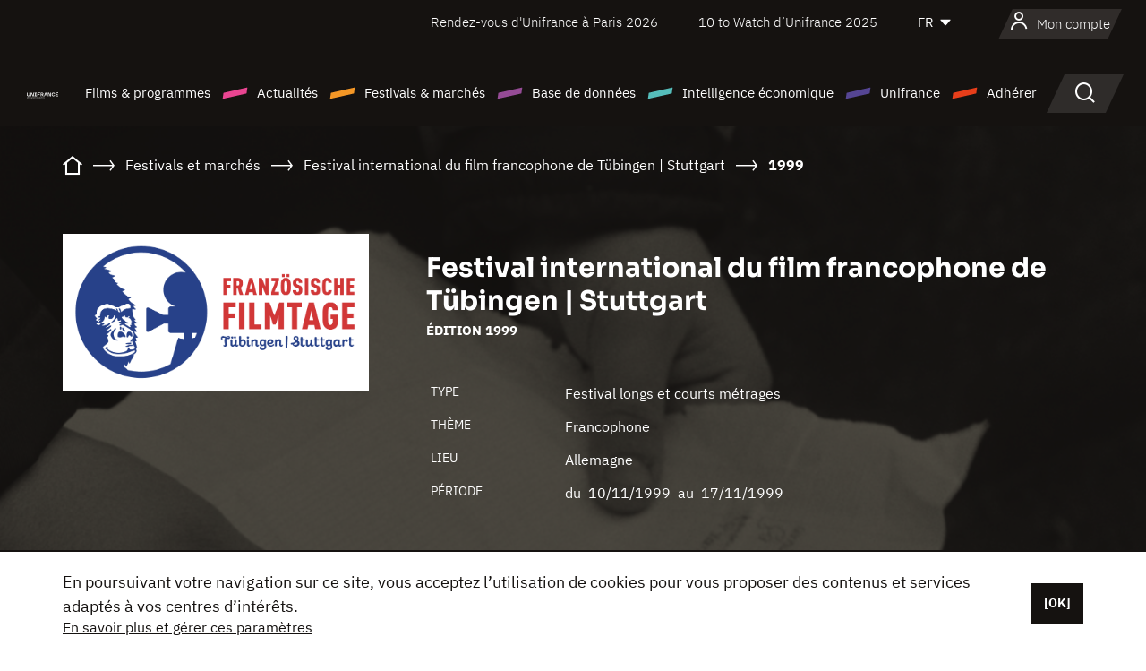

--- FILE ---
content_type: text/html;charset=utf-8
request_url: https://www.unifrance.org/festivals-et-marches/630/festival-international-du-film-francophone-de-tubingen-stuttgart/1999
body_size: 17180
content:
<!DOCTYPE html><html lang="fr" prefix="og: http://ogp.me/ns#"><head><script>(function(w,d,s,l,i){w[l]=w[l]||[];w[l].push({'gtm.start':
						new Date().getTime(),event:'gtm.js'});var f=d.getElementsByTagName(s)[0],
					j=d.createElement(s),dl=l!='dataLayer'?'&l='+l:'';j.async=true;j.src=
					'https://www.googletagmanager.com/gtm.js?id='+i+dl;f.parentNode.insertBefore(j,f);
			})(window,document,'script','dataLayer','GTM-N94R5GK');</script><meta charset="utf-8"/><title>Festival international du film francophone de T&uuml;bingen | Stuttgart - 1999
            (Allemagne) - Unifrance</title><link rel="alternate" hreflang="en" href="https://en.unifrance.org/festivals-and-markets/630/tubingen-stuttgart-international-french-language-film-festival/1999"/><link rel="alternate" hreflang="es" href="https://es.unifrance.org/festivales-y-mercados/630/festival-internacional-de-cine-francofono-de-tubinga-stuttgart/1999"/><link rel="alternate" hreflang="ja" href="https://japan.unifrance.org/映画祭と映画マーケット/630/tubingen-stuttgart-international-french-language-film-festival/1999"/><meta content="width=device-width, initial-scale=1, shrink-to-fit=no" name="viewport"/><link type="image/x-icon" href="/ressources/internet/images/v2/favicon.svg" rel="shortcut icon"/><link type="image/x-icon" href="/ressources/internet/images/v2/favicon.svg" rel="icon"/><style>
				@font-face{font-family:IBMPlexSans;font-style:normal;font-weight:700;font-display:swap;src:local("IBMPlexSans"),url("/ressources/internet/fonts/IBMPlexSans/IBMPlexSans-700.ttf") format("truetype"),url("/ressources/internet/fonts/IBMPlexSans/IBMPlexSans-700.eot?#iefix") format("embedded-opentype"),url("/ressources/internet/fonts/IBMPlexSans/IBMPlexSans-700.woff2") format("woff2"),url("/ressources/internet/fonts/IBMPlexSans/IBMPlexSans-700.woff") format("woff"),url("/ressources/internet/fonts/IBMPlexSans/IBMPlexSans-700.svg") format("svg")}@font-face{font-family:IBMPlexSans;font-style:normal;font-weight:600;font-display:swap;src:local("IBMPlexSans"),url("/ressources/internet/fonts/IBMPlexSans/IBMPlexSans-600.ttf") format("truetype"),url("/ressources/internet/fonts/IBMPlexSans/IBMPlexSans-600.eot?#iefix") format("embedded-opentype"),url("/ressources/internet/fonts/IBMPlexSans/IBMPlexSans-600.woff2") format("woff2"),url("/ressources/internet/fonts/IBMPlexSans/IBMPlexSans-600.woff") format("woff"),url("/ressources/internet/fonts/IBMPlexSans/IBMPlexSans-600.svg") format("svg")}@font-face{font-family:IBMPlexSans;font-style:normal;font-weight:500;font-display:swap;src:local("IBMPlexSans"),url("/ressources/internet/fonts/IBMPlexSans/IBMPlexSans-500.ttf") format("truetype"),url("/ressources/internet/fonts/IBMPlexSans/IBMPlexSans-500.eot?#iefix") format("embedded-opentype"),url("/ressources/internet/fonts/IBMPlexSans/IBMPlexSans-500.woff2") format("woff2"),url("/ressources/internet/fonts/IBMPlexSans/IBMPlexSans-500.woff") format("woff"),url("/ressources/internet/fonts/IBMPlexSans/IBMPlexSans-500.svg") format("svg")}@font-face{font-family:IBMPlexSans;font-style:normal;font-weight:400;font-display:swap;src:local("IBMPlexSans"),url("/ressources/internet/fonts/IBMPlexSans/IBMPlexSans-400.ttf") format("truetype"),url("/ressources/internet/fonts/IBMPlexSans/IBMPlexSans-400.eot?#iefix") format("embedded-opentype"),url("/ressources/internet/fonts/IBMPlexSans/IBMPlexSans-400.woff2") format("woff2"),url("/ressources/internet/fonts/IBMPlexSans/IBMPlexSans-400.woff") format("woff"),url("/ressources/internet/fonts/IBMPlexSans/IBMPlexSans-400.svg") format("svg")}@font-face{font-family:IBMPlexSans;font-style:normal;font-weight:300;font-display:swap;src:local("IBMPlexSans"),url("/ressources/internet/fonts/IBMPlexSans/IBMPlexSans-300.ttf") format("truetype"),url("/ressources/internet/fonts/IBMPlexSans/IBMPlexSans-300.eot?#iefix") format("embedded-opentype"),url("/ressources/internet/fonts/IBMPlexSans/IBMPlexSans-300.woff2") format("woff2"),url("/ressources/internet/fonts/IBMPlexSans/IBMPlexSans-300.woff") format("woff"),url("/ressources/internet/fonts/IBMPlexSans/IBMPlexSans-300.svg") format("svg")}@font-face{font-family:IBMPlexSans;font-style:normal;font-weight:200;font-display:swap;src:local("IBMPlexSans"),url("/ressources/internet/fonts/IBMPlexSans/IBMPlexSans-200.ttf") format("truetype"),url("/ressources/internet/fonts/IBMPlexSans/IBMPlexSans-200.eot?#iefix") format("embedded-opentype"),url("/ressources/internet/fonts/IBMPlexSans/IBMPlexSans-200.woff2") format("woff2"),url("/ressources/internet/fonts/IBMPlexSans/IBMPlexSans-200.woff") format("woff"),url("/ressources/internet/fonts/IBMPlexSans/IBMPlexSans-200.svg") format("svg")}@font-face{font-family:IBMPlexSans;font-style:normal;font-weight:100;font-display:swap;src:local("IBMPlexSans"),url("/ressources/internet/fonts/IBMPlexSans/IBMPlexSans-100.ttf") format("truetype"),url("/ressources/internet/fonts/IBMPlexSans/IBMPlexSans-100.eot?#iefix") format("embedded-opentype"),url("/ressources/internet/fonts/IBMPlexSans/IBMPlexSans-100.woff2") format("woff2"),url("/ressources/internet/fonts/IBMPlexSans/IBMPlexSans-100.woff") format("woff"),url("/ressources/internet/fonts/IBMPlexSans/IBMPlexSans-100.svg") format("svg")}:root{--bs-blue:#55bdba;--bs-indigo:#6610f2;--bs-purple:#954b95;--bs-pink:#e94591;--bs-red:#e73e1a;--bs-orange:#f49726;--bs-yellow:#ffc107;--bs-green:#90c189;--bs-teal:#20c997;--bs-cyan:#0dcaf0;--bs-black:#151210;--bs-white:#fff;--bs-gray:#6c757d;--bs-gray-dark:#343a40;--bs-gray-100:#f8f9fa;--bs-gray-200:#e9ecef;--bs-gray-300:#dee2e6;--bs-gray-400:#ced4da;--bs-gray-500:#adb5bd;--bs-gray-600:#6c757d;--bs-gray-700:#495057;--bs-gray-800:#343a40;--bs-gray-900:#212529;--bs-primary:#74d1f6;--bs-black:#151210;--bs-pink:#e94591;--bs-orange:#f49726;--bs-purple:#954b95;--bs-blue:#55bdba;--bs-deep-purple:#554593;--bs-red:#e73e1a;--bs-green:#90c189;--bs-gray:#a6a096;--bs-brown:#816041;--bs-sand:#d8b882;--bs-primary-rgb:116,209,246;--bs-black-rgb:21,18,16;--bs-pink-rgb:233,69,145;--bs-orange-rgb:244,151,38;--bs-purple-rgb:149,75,149;--bs-blue-rgb:85,189,186;--bs-deep-purple-rgb:85,69,147;--bs-red-rgb:231,62,26;--bs-green-rgb:144,193,137;--bs-gray-rgb:166,160,150;--bs-brown-rgb:129,96,65;--bs-sand-rgb:216,184,130;--bs-white-rgb:255,255,255;--bs-black-rgb:21,18,16;--bs-body-color-rgb:21,18,16;--bs-body-bg-rgb:255,255,255;--bs-font-sans-serif:"IBMPlexSans";--bs-font-monospace:SFMono-Regular,Menlo,Monaco,Consolas,"Liberation Mono","Courier New",monospace;--bs-gradient:linear-gradient(180deg,rgba(255,255,255,0.15),rgba(255,255,255,0));--bs-body-font-family:IBMPlexSans;--bs-body-font-size:calc(1.285rem+0.42vw);--bs-body-font-weight:400;--bs-body-line-height:1.25;--bs-body-color:#151210;--bs-body-bg:#fff;--bs-border-width:1px;--bs-border-style:solid;--bs-border-color:#151210;--bs-border-color-translucent:rgba(21,18,16,0.175);--bs-border-radius:.375rem;--bs-border-radius-sm:.25rem;--bs-border-radius-lg:.5rem;--bs-border-radius-xl:1rem;--bs-border-radius-2xl:2rem;--bs-border-radius-pill:50rem;--bs-link-color:#74d1f6;--bs-link-hover-color:#5da7c5;--bs-code-color:#e94591;--bs-highlight-bg:#fff3cd}@media (min-width:1200px){:root{--bs-body-font-size:1.6rem}}*,::after,::before{box-sizing:border-box}@media (prefers-reduced-motion:no-preference){:root{scroll-behavior:smooth}}body{margin:0;font-family:var(--bs-body-font-family);font-size:var(--bs-body-font-size);font-weight:var(--bs-body-font-weight);line-height:var(--bs-body-line-height);color:var(--bs-body-color);text-align:var(--bs-body-text-align);background-color:var(--bs-body-bg);-webkit-text-size-adjust:100%}::-moz-focus-inner{padding:0;border-style:none}::-webkit-datetime-edit-day-field,::-webkit-datetime-edit-fields-wrapper,::-webkit-datetime-edit-hour-field,::-webkit-datetime-edit-minute,::-webkit-datetime-edit-month-field,::-webkit-datetime-edit-text,::-webkit-datetime-edit-year-field{padding:0}::-webkit-inner-spin-button{height:auto}::-webkit-search-decoration{-webkit-appearance:none}::-webkit-color-swatch-wrapper{padding:0}::file-selector-button{font:inherit;-webkit-appearance:button}iframe{border:0}:root{--bs-body-font-size:1.6rem}html{font-size:62.5%}*{-webkit-font-smoothing:antialiased;-moz-font-smoothing:antialiased;-moz-osx-font-smoothing:grayscale}@media (min-width:1280px){body{background:linear-gradient(180deg,#151210 0,#151210 12rem,#fff 12rem)}}body{font-family:IBMPlexSans}
			</style><link onload="this.onload=null;this.rel=&apos;stylesheet&apos;;this.media=&apos;all&apos;" as="style" href="/ressources/internet/css/bootstrap.min.css?t=1767688136596" rel="preload"/><link onload="this.onload=null;this.rel=&apos;stylesheet&apos;;this.media=&apos;all&apos;" media="screen and (min-width: 768px)" as="style" href="/ressources/internet/css/unifrance-desktop.min.css?t=1767688136596" rel="preload"/><link onload="this.onload=null;this.rel=&apos;stylesheet&apos;;this.media=&apos;all&apos;" media="screen and (max-width: 767px)" as="style" href="/ressources/internet/css/unifrance-mobile.min.css?t=1767688136596" rel="preload"/><link onload="this.onload=null;this.rel=&apos;stylesheet&apos;;this.media=&apos;all&apos;" media="screen and (min-width: 768px)" as="style" href="/ressources/internet/css/unifrance-event-desktop.min.css?t=1767688136596" rel="preload"/><link onload="this.onload=null;this.rel=&apos;stylesheet&apos;;this.media=&apos;all&apos;" media="screen and (max-width: 767px)" as="style" href="/ressources/internet/css/unifrance-event-mobile.min.css?t=1767688136596" rel="preload"/></head><body class=""><noscript><iframe style="display:none;visibility:hidden" width="0" height="0" src="https://www.googletagmanager.com/ns.html?id=GTM-N94R5GK"/></noscript><label hidden="hidden" id="moins">Voir moins</label><label hidden="hidden" id="plus">Voir tout</label><label hidden="hidden" id="inTotal">au total</label><label hidden="hidden" id="voirLaFiche">Voir la fiche</label><label hidden="hidden" id="allDep">Tous Departements</label><label hidden="hidden" id="showCaptchaModal">true</label><div class="site-wrapper"><div data-datemodification="1450533930638" data-promotionid="2070" style="display: none" class="appMobileOff headerInfos cookies-banner"><div class="cookies-banner--wrapper container"><div class="cookies-banner--txt"><p> En poursuivant votre navigation sur ce site, vous acceptez l’utilisation de cookies pour vous proposer des contenus et services adaptés à vos centres d’intérêts.</p><a class="moreInfos" target="_blank" href="https://www.unifrance.org/promotion/6820/titleClick">En savoir plus et gérer ces paramètres</a></div><div class="cookies-banner--actions"><a class="closeHeaderInfos btn btn-primary" href="#">[OK]</a></div><div class="clearfix"></div><div id="inform-and-ask" style="display: none; width: 300px; background-color: white; repeat: scroll 0% 0% white; border: 1px solid #cccccc; padding :10px 10px;text-align:center; position: fixed; top:30px; left:50%; margin-top:0px; margin-left:-150px; z-index:100000; opacity:1"><div>Etes vous sur?</div><div style="padding :10px 10px;text-align:center;"><button onclick="tagAnalyticsCNIL.CookieConsent.hideInform()" name="cancel" class="btn btn-red btn-pill btn-block">Non</button></div></div></div></div><header role="banner" class="site-header js-header-uni"><div class="site-header__inner"><div class="container"><div class="site-header__top d-none d-xl-flex align-items-center justify-content-end"><ul class="list-unstyled d-flex align-items-center m-0"><li><a href="https://www.unifrance.org/festivals-et-marches/650/rendez-vous-d-unifrance-a-paris/2026">
                                                    Rendez-vous d'Unifrance à Paris 2026
                                                    </a></li><li><a href="https://www.unifrance.org/festivals-et-marches/1236/10-to-watch-d-unifrance/2025">
                                                    10 to Watch d’Unifrance 2025
                                                    </a></li><li><div class="site-header__lang"><select name="langues" aria-label="Français" title="Français"><option value="https://www.unifrance.org/festivals-et-marches/630/festival-international-du-film-francophone-de-tubingen-stuttgart/1999" selected="selected">FR</option><option value="https://en.unifrance.org/festivals-and-markets/630/tubingen-stuttgart-international-french-language-film-festival/1999">EN</option><option value="https://es.unifrance.org/festivales-y-mercados/630/festival-internacional-de-cine-francofono-de-tubinga-stuttgart/1999">ES</option><option value="https://japan.unifrance.org/映画祭と映画マーケット/630/tubingen-stuttgart-international-french-language-film-festival/1999">JA</option></select></div></li></ul></div><div tabindex="-1" id="main-menu" class="site-header__bottom d-flex align-items-center justify-content-xl-between"><div class="site-header__btn d-xl-none"><button class="btn-unstyled js-navbar-toggler navbar-toggler"><span aria-hidden="true" class="unificon unificon-menu"></span><span class="visually-hidden">Menu</span></button></div><div class="site-header__lang d-none"><select name="langues" aria-label="Français" title="Français"><option value="https://www.unifrance.org/festivals-et-marches/630/festival-international-du-film-francophone-de-tubingen-stuttgart/1999" selected="selected">FR</option><option value="https://en.unifrance.org/festivals-and-markets/630/tubingen-stuttgart-international-french-language-film-festival/1999">EN</option><option value="https://es.unifrance.org/festivales-y-mercados/630/festival-internacional-de-cine-francofono-de-tubinga-stuttgart/1999">ES</option><option value="https://japan.unifrance.org/映画祭と映画マーケット/630/tubingen-stuttgart-international-french-language-film-festival/1999">JA</option></select></div><div class="dropdown-user-wrapper dropdown login-btn"><a title="Voir mon profil" id="dropdownUser" class="dropdown-toggle text-decoration-none" href="https://www.unifrance.org/login"><span class="avatar-navbar avatar-user"><span aria-hidden="true" class="unificon unificon-user"></span><span class="avatar-user-text">Mon compte</span></span></a></div><div class="site-header__logo"><a href="https://www.unifrance.org/"><img height="58" width="281" alt="UNIFRANCE - all the accents of creativity" src="/ressources/internet/images/v2/unifrance-header.svg" class="img-fluid"/></a></div><div class="site-header__nav"><div class="site-header__mobileTop d-xl-none"><div class="site-header__close"><button class="btn-unstyled js-navbar-toggler"><span aria-hidden="true" class="unificon unificon-close"></span><span class="visually-hidden">Rechercher</span></button></div><div class="site-header__logo-mobile"><a href=""><img height="58" width="281" alt="UNIFRANCE" src="/ressources/internet/images/v2/unifrance-header-dark.svg" class="img-fluid"/></a></div><div class="site-header__lang lang-mobile"><select name="langues" aria-label="Français" title="Français"><option value="https://www.unifrance.org/festivals-et-marches/630/festival-international-du-film-francophone-de-tubingen-stuttgart/1999" selected="selected">FR</option><option value="https://en.unifrance.org/festivals-and-markets/630/tubingen-stuttgart-international-french-language-film-festival/1999">EN</option><option value="https://es.unifrance.org/festivales-y-mercados/630/festival-internacional-de-cine-francofono-de-tubinga-stuttgart/1999">ES</option><option value="https://japan.unifrance.org/映画祭と映画マーケット/630/tubingen-stuttgart-international-french-language-film-festival/1999">JA</option></select></div></div><nav aria-label="Navigation principale" class="site-header__menu"><ul class="navbar-nav level1 unif-list"><li class="nav-item d-xl-none"><a class="nav-item nav-link" href="">Accueil</a></li><li class="nav-item no-theme dropdown dropdown-hover"><button aria-expanded="true" data-bs-auto-close="outside" data-bs-toggle="dropdown" class="nav-item nav-link dropdown-toggle">Films &amp; programmes</button><div class="submenu dropdown-menu menu-type-big"><div class="submenu__inner"><div class="submenu__wrapper d-flex"><div class="submenu__item"><div class="submenu__title">FILMS &amp; PROGRAMMES FRANÇAIS</div><ul class="list-unstyled unif-list submenu__content"><li><a class="nav-item nav-link" href="https://www.unifrance.org/film/espace-longs-metrages">Longs-métrages</a></li><li><a class="nav-item nav-link" href="https://www.unifrance.org/film/espace-courts-metrages">Courts-métrages</a></li><li><a class="nav-item nav-link" href="https://www.unifrance.org/serie/espace-programme">Programmes audiovisuels</a></li><li><a class="nav-item nav-link" href="/vr">Œuvres immersives</a></li></ul></div><div class="submenu__item"><div class="submenu__title">PROFESSIONNELS : VISIONNER UNE ŒUVRE</div><ul class="list-unstyled unif-list submenu__content"><li><a class="nav-item nav-link" target="_blank" href="https://screeningroom.unifrance.org/">Screening Room</a><span aria-hidden="true" class="unificon unificon-link-external"></span></li><li><a class="nav-item nav-link" href="https://www.unifrance.org/espace-courts-metrages/shortFilmGallery">Short Film Gallery</a><span aria-hidden="true" class="unificon unificon-cadenas"></span></li></ul></div><div class="submenu__item"><div class="submenu__title">CHERCHER UN FILM OU UN PROGRAMME</div><ul class="list-unstyled unif-list submenu__content"><li><a href="https://www.unifrance.org/recherche/film" class="nav-item nav-link">Tous les films et programmes</a></li><li><a href="https://www.unifrance.org/recherche/film?genres=film.genre.fiction&sort=pertinence" class="nav-item nav-link">Fiction</a></li><li><a href="https://www.unifrance.org/recherche/film?genres=film.genre.documentaire&sort=pertinence" class="nav-item nav-link">Documentaire</a></li><li><a href="https://www.unifrance.org/recherche/film?genres=film.genre.animation&sort=pertinence" class="nav-item nav-link">Animation</a></li><li><a href="https://www.unifrance.org/recherche/film?metrage=film.format.audiovisuel&formatProgramme=audiovisuel.format.serie&sort=pertinence" class="nav-item nav-link">Séries</a></li></ul></div></div></div></div></li><li class="nav-item theme1 dropdown dropdown-hover"><button aria-expanded="true" data-bs-auto-close="outside" data-bs-toggle="dropdown" class="nav-item nav-link dropdown-toggle">Actualités</button><div class="submenu dropdown-menu menu-type-normal"><div class="submenu__inner"><div class="submenu__wrapper d-flex"><div class="submenu__item"><ul class="list-unstyled unif-list submenu__content"><li><a class="nav-item nav-link" href="https://www.unifrance.org/actualites">À la une</a></li><li><a href="https://www.unifrance.org/recherche/actualite?rubriques=actu.rubrique.chiffresinternational&sort=pertinence" class="nav-item nav-link">Box-office</a></li><li><a href="https://www.unifrance.org/recherche/actualite?rubriques=actu.rubrique.actuvideo&sort=pertinence" class="nav-item nav-link">En vidéo</a></li><li><a href="https://www.unifrance.org/recherche/actualite?rubriques=actu.rubrique.Entretiens&sort=pertinence" class="nav-item nav-link">Entretiens</a></li><li><a href="https://www.unifrance.org/recherche/actualite?rubriques=actu.rubrique.Revuedepresseetrangere&sort=pertinence" class="nav-item nav-link">Revue de presse étrangère</a></li><li><a class="nav-item nav-link" href="https://www.unifrance.org/mes-newsletters/">Newsletters</a></li></ul></div></div></div></div></li><li class="nav-item theme2 dropdown dropdown-hover"><button aria-expanded="true" data-bs-auto-close="outside" data-bs-toggle="dropdown" class="nav-item nav-link dropdown-toggle">Festivals &amp; marchés</button><div class="submenu dropdown-menu menu-type-normal"><div class="submenu__inner"><div class="submenu__wrapper d-flex"><div class="submenu__item"><ul class="list-unstyled unif-list submenu__content"><li><a class="nav-item nav-link" href="https://www.unifrance.org/festivals-et-marches">À la une</a></li><li><a href="https://www.unifrance.org/recherche/manifestation?type=manifestation.type.festivallm&type=manifestation.type.festivallmcm&sort=pertinence" class="nav-item nav-link">Manifestations cinéma</a></li><li><a href="https://www.unifrance.org/recherche/manifestation?type=manifestation.type.audiovisuel&sort=pertinence" class="nav-item nav-link">Manifestations audiovisuelles</a></li><li><a class="nav-item nav-link anchorLink" href="https://www.unifrance.org/festivals-et-marches#telechargements">Catalogues téléchargeables</a></li></ul></div></div></div></div></li><li class="nav-item theme3 dropdown dropdown-hover"><button aria-expanded="true" data-bs-auto-close="outside" data-bs-toggle="dropdown" class="nav-item nav-link dropdown-toggle">Base de données</button><div class="submenu dropdown-menu menu-type-big menu-type-large"><div class="submenu__inner"><div class="submenu__wrapper d-flex"><div class="submenu__item"><div class="submenu__title">CHERCHER UNE PERSONNE</div><ul class="list-unstyled unif-list submenu__content"><li><a href="https://www.unifrance.org/recherche/personne" class="nav-item nav-link">Tous les professionnels</a></li><li><a href="https://www.unifrance.org/recherche/personne?secteursAV=audiovisuel.secteur.audiovisuel&secteursAV=audiovisuel.secteur.cinema&nationalitePersonne=pays.fr&rolesSociete=societe.activitefilm.exportation&typeActivitesLiees=fr.openwide.unifrance.common.core.business.societe.model.Societe&sort=pertinence" class="nav-item nav-link">Vendeurs français</a></li><li><a href="https://www.unifrance.org/recherche/personne?secteursAV=audiovisuel.secteur.audiovisuel&activitesAV=audiovisuel.activite.achat" class="nav-item nav-link">Acheteurs audiovisuels étrangers</a></li></ul></div><div class="submenu__item"><div class="submenu__title">CHERCHER UNE SOCIÉTÉ</div><ul class="list-unstyled unif-list submenu__content"><li><a href="https://www.unifrance.org/recherche/societe" class="nav-item nav-link">Toutes les sociétés</a></li><li><a href="https://www.unifrance.org/recherche/societe?paysOrigine=pays.fr&rolesSociete=societe.activitefilm.exportation&sort=pertinence" class="nav-item nav-link">Vente internationale</a></li><li><a href="https://www.unifrance.org/recherche/societe?rolesSociete=societe.activitefilm.distributionetrangerCM&rolesSociete=societe.activitefilm.distributionetrangerLM&sort=pertinence" class="nav-item nav-link">Distribution cinéma à l’étranger</a></li><li><a href="https://www.unifrance.org/recherche/societe?rolesSociete=societe.activitefilm.coproduction&rolesSociete=societe.activitefilm.producteurassocie&rolesSociete=societe.activitefilm.productiondeleguee&rolesSociete=societe.activitefilm.productionetrangere&rolesSociete=societe.activitefilm.productionexecutive&sort=pertinence" class="nav-item nav-link">Production et coproduction</a></li><li><a href="https://www.unifrance.org/recherche/societe?activitesHF=societe.activitehorsfilm.editionvideo_cm&activitesHF=societe.activitehorsfilm.editionvideodvd&activitesHF=societe.activitehorsfilm.maisonedition&sort=pertinence" class="nav-item nav-link">Édition vidéo</a></li><li><a href="https://www.unifrance.org/recherche/societe?activitesHF=societe.activitehorsfilm.presseecrite&activitesHF=societe.activitehorsfilm.presseinternet&activitesHF=societe.activitehorsfilm.presseradio&activitesHF=societe.activitehorsfilm.pressetv&sort=pertinence" class="nav-item nav-link">Médias</a></li></ul></div><div class="submenu__item"><div class="submenu__title">CHERCHER PAR PAYS OU ZONE</div><div class="form-item d-flex flex-column gap-3"><select onchange="location = this.options[this.selectedIndex].value;" class="form-select-search order-2"><option value="">Choisir un pays</option><option value="https://www.unifrance.org/box-office/481/afrique-du-sud">Afrique du Sud</option><option value="https://www.unifrance.org/box-office/101/allemagne">Allemagne</option><option value="https://www.unifrance.org/box-office/508/arabie-saoudite">Arabie Saoudite</option><option value="https://www.unifrance.org/box-office/361/argentine">Argentine</option><option value="https://www.unifrance.org/box-office/74849/asie-pacifique-ap">Asie Pacifique AP</option><option value="https://www.unifrance.org/box-office/601/australie">Australie</option><option value="https://www.unifrance.org/box-office/102/autriche">Autriche</option><option value="https://www.unifrance.org/box-office/103/belgique">Belgique</option><option value="https://www.unifrance.org/box-office/180/bielorussie">Bi&eacute;lorussie</option><option value="https://www.unifrance.org/box-office/362/bolivie">Bolivie</option><option value="https://www.unifrance.org/box-office/204/bosnie-herzegovine">Bosnie-Herz&eacute;govine</option><option value="https://www.unifrance.org/box-office/363/bresil">Br&eacute;sil</option><option value="https://www.unifrance.org/box-office/163/bulgarie">Bulgarie</option><option value="https://www.unifrance.org/box-office/711/cambodge">Cambodge</option><option value="https://www.unifrance.org/box-office/202/canada">Canada</option><option value="https://www.unifrance.org/box-office/364/chili">Chili</option><option value="https://www.unifrance.org/box-office/731/chine">Chine</option><option value="https://www.unifrance.org/box-office/104/chypre">Chypre</option><option value="https://www.unifrance.org/box-office/365/colombie">Colombie</option><option value="https://www.unifrance.org/box-office/733/coree-du-sud">Cor&eacute;e du Sud</option><option value="https://www.unifrance.org/box-office/301/costa-rica">Costa Rica</option><option value="https://www.unifrance.org/box-office/159/croatie">Croatie</option><option value="https://www.unifrance.org/box-office/415/cote-d-ivoire">C&ocirc;te d'Ivoire</option><option value="https://www.unifrance.org/box-office/118/danemark">Danemark</option><option value="https://www.unifrance.org/box-office/106/espagne">Espagne</option><option value="https://www.unifrance.org/box-office/182/estonie">Estonie</option><option value="https://www.unifrance.org/box-office/119/finlande">Finlande</option><option value="https://www.unifrance.org/box-office/108/grece">Gr&egrave;ce</option><option value="https://www.unifrance.org/box-office/721/hong-kong">Hong Kong</option><option value="https://www.unifrance.org/box-office/164/hongrie">Hongrie</option><option value="https://www.unifrance.org/box-office/703/inde">Inde</option><option value="https://www.unifrance.org/box-office/722/indonesie">Indon&eacute;sie</option><option value="https://www.unifrance.org/box-office/120/islande">Islande</option><option value="https://www.unifrance.org/box-office/521/israel">Isra&euml;l</option><option value="https://www.unifrance.org/box-office/109/italie">Italie</option><option value="https://www.unifrance.org/box-office/740/japon">Japon</option><option value="https://www.unifrance.org/box-office/397/kazakhstan">Kazakhstan</option><option value="https://www.unifrance.org/box-office/184/lettonie">Lettonie</option><option value="https://www.unifrance.org/box-office/74786/liban">Liban</option><option value="https://www.unifrance.org/box-office/185/lituanie">Lituanie</option><option value="https://www.unifrance.org/box-office/100/macedoine-du-nord">Mac&eacute;doine du Nord</option><option value="https://www.unifrance.org/box-office/723/malaisie">Malaisie</option><option value="https://www.unifrance.org/box-office/402/maroc">Maroc</option><option value="https://www.unifrance.org/box-office/367/mexique">Mexique</option><option value="https://www.unifrance.org/box-office/464/nigeria">Nigeria</option><option value="https://www.unifrance.org/box-office/121/norvege">Norv&egrave;ge</option><option value="https://www.unifrance.org/box-office/605/nouvelle-zelande">Nouvelle-Z&eacute;lande</option><option value="https://www.unifrance.org/box-office/368/paraguay">Paraguay</option><option value="https://www.unifrance.org/box-office/111/pays-bas">Pays-Bas</option><option value="https://www.unifrance.org/box-office/724/philippines">Philippines</option><option value="https://www.unifrance.org/box-office/165/pologne">Pologne</option><option value="https://www.unifrance.org/box-office/112/portugal">Portugal</option><option value="https://www.unifrance.org/box-office/74794/perou">P&eacute;rou</option><option value="https://www.unifrance.org/box-office/20201/quebec">Qu&eacute;bec</option><option value="https://www.unifrance.org/box-office/166/roumanie">Roumanie</option><option value="https://www.unifrance.org/box-office/107/royaume-uni">Royaume-Uni</option><option value="https://www.unifrance.org/box-office/168/russie">Russie</option><option value="https://www.unifrance.org/box-office/167/republique-tcheque">R&eacute;publique tch&egrave;que</option><option value="https://www.unifrance.org/box-office/408/serbie">Serbie</option><option value="https://www.unifrance.org/box-office/725/singapour">Singapour</option><option value="https://www.unifrance.org/box-office/169/slovaquie">Slovaquie</option><option value="https://www.unifrance.org/box-office/158/slovenie">Slov&eacute;nie</option><option value="https://www.unifrance.org/box-office/113/suisse">Suisse</option><option value="https://www.unifrance.org/box-office/122/suede">Su&egrave;de</option><option value="https://www.unifrance.org/box-office/727/taiwan">Ta&iuml;wan</option><option value="https://www.unifrance.org/box-office/726/thailande">Tha&iuml;lande</option><option value="https://www.unifrance.org/box-office/403/tunisie">Tunisie</option><option value="https://www.unifrance.org/box-office/114/turquie">Turquie</option><option value="https://www.unifrance.org/box-office/186/ukraine">Ukraine</option><option value="https://www.unifrance.org/box-office/370/uruguay">Uruguay</option><option value="https://www.unifrance.org/box-office/371/venezuela">Venezuela</option><option value="https://www.unifrance.org/box-office/713/vietnam">Vietnam</option><option value="https://www.unifrance.org/box-office/492/egypte">&Eacute;gypte</option><option value="https://www.unifrance.org/box-office/511/emirats-arabes-unis">&Eacute;mirats arabes unis</option><option value="https://www.unifrance.org/box-office/366/equateur">&Eacute;quateur</option><option value="https://www.unifrance.org/box-office/201/etats-unis">&Eacute;tats-Unis</option></select><select onchange="location = this.options[this.selectedIndex].value;" class="form-select-search order-2"><option value="">Choisir une zone géographique</option><option value="https://www.unifrance.org/box-office/4/afrique">Afrique</option><option value="https://www.unifrance.org/box-office/2/amerique-du-nord">Am&eacute;rique du Nord</option><option value="https://www.unifrance.org/box-office/3/amerique-latine">Am&eacute;rique latine</option><option value="https://www.unifrance.org/box-office/7/asie">Asie</option><option value="https://www.unifrance.org/box-office/8/europe-centrale-et-orientale">Europe centrale et orientale</option><option value="https://www.unifrance.org/box-office/1/europe-occidentale">Europe occidentale</option><option value="https://www.unifrance.org/box-office/74807/monde">Monde</option><option value="https://www.unifrance.org/box-office/5/moyen-orient">Moyen-Orient</option><option value="https://www.unifrance.org/box-office/6/oceanie">Oc&eacute;anie</option></select></div><div class="submenu__title">CHERCHER PAR GENRE</div><div class="form-item d-flex flex-column"><select onchange="if($(&apos;#showCaptchaModal&apos;).text() === &apos;true&apos;) { $(&apos;#captchaModalForm&apos;).attr(&apos;action&apos;, this.options[this.selectedIndex].value); $(&apos;#captchaModal&apos;).modal(&apos;show&apos;); } else location = this.options[this.selectedIndex].value;" class="form-select-search order-2"><option value="">Choisir un genre</option><option value="https://www.unifrance.org/recherche/film?genres=film.genre.animation&amp;sort=pertinence">Animation</option><option value="https://www.unifrance.org/recherche/film?genres=film.genre.clip&amp;sort=pertinence">Clip</option><option value="https://www.unifrance.org/recherche/film?genres=film.genre.documentaire&amp;sort=pertinence">Documentaire</option><option value="https://www.unifrance.org/recherche/film?genres=film.genre.experimental&amp;sort=pertinence">Expérimental</option><option value="https://www.unifrance.org/recherche/film?genres=film.genre.fiction&amp;sort=pertinence">Fiction</option><option value="https://www.unifrance.org/recherche/film?genres=film.genre.spectaclevivant&amp;sort=pertinence">Spectacle Vivant</option></select></div></div><div class="submenu__item"><div class="submenu__title">CONDITIONS DE RÉFÉRENCEMENT</div><ul class="list-unstyled unif-list submenu__content"><li><a class="nav-item nav-link" href="https://www.unifrance.org/corporate/referencement-oeuvres-societes-personnes">Référencement oeuvres, sociétés et personnes</a></li></ul></div></div></div></div></li><li class="nav-item theme4 dropdown dropdown-hover"><button aria-expanded="true" data-bs-auto-close="outside" data-bs-toggle="dropdown" class="nav-item nav-link dropdown-toggle">Intelligence économique</button><div class="submenu dropdown-menu menu-type-normal"><div class="submenu__inner"><div class="submenu__wrapper d-flex"><div class="submenu__item"><ul class="list-unstyled unif-list submenu__content"><li><a class="nav-item nav-link" href="https://www.unifrance.org/box-office/74807/monde">Données économiques à l'international</a></li><li><a class="nav-item nav-link" href="https://www.unifrance.org/box-office">Données économiques par pays ou zone géographique</a></li><li><a href="https://www.unifrance.org/recherche/actualite?rubriques=actu.rubrique.etudes&sort=pertinence" class="nav-item nav-link">Études &amp; bilans annuels</a></li><li><a href="https://www.unifrance.org/recherche/actualite?rubriques=actu.rubrique.veillenumerique&sort=pertinence" class="nav-item nav-link">Veille numérique</a></li></ul></div></div></div></div></li><li class="nav-item theme5 dropdown dropdown-hover"><button aria-expanded="true" data-bs-auto-close="outside" data-bs-toggle="dropdown" class="nav-item nav-link dropdown-toggle">Unifrance</button><div class="submenu dropdown-menu menu-type-normal"><div class="submenu__inner"><div class="submenu__wrapper d-flex"><div class="submenu__item"><ul class="list-unstyled unif-list submenu__content"><li><a class="nav-item nav-link" href="https://www.unifrance.org/corporate/missions">Missions</a></li><li><a class="nav-item nav-link" href="https://www.unifrance.org/corporate/organigramme">Organigramme</a></li><li><a class="nav-item nav-link" href="https://www.unifrance.org/corporate/instances">Instances</a></li><li><a class="nav-item nav-link" href="https://www.unifrance.org/corporate/bureaux-etranger">Bureaux à l’étranger</a></li><li><a class="nav-item nav-link" href="https://www.unifrance.org/corporate/partenaires">Partenaires</a></li><li><a class="nav-item nav-link" href="https://www.unifrance.org/corporate/fonds-de-dotation">Fonds de dotation Unifrance</a></li><li><a class="nav-item nav-link" href="https://www.unifrance.org/corporate/recrutement">Recrutement</a></li><li><a class="nav-item nav-link" href="https://www.unifrance.org/corporate/valeurs">Valeurs</a></li><li><a class="nav-item nav-link" href="https://www.unifrance.org/corporate/vhss">VHSS</a></li></ul></div></div></div></div></li><li class="nav-item theme6 dropdown dropdown-hover"><button aria-expanded="true" data-bs-auto-close="outside" data-bs-toggle="dropdown" class="nav-item nav-link dropdown-toggle">Adhérer</button><div class="submenu dropdown-menu menu-type-big"><div class="submenu__inner"><div class="submenu__wrapper d-flex"><div class="submenu__item"><div class="submenu__title">PROFESSIONNELS DU CINÉMA</div><ul class="list-unstyled unif-list submenu__content"><li><a class="nav-item nav-link" href="https://www.unifrance.org/corporate/producteurs-longs-metrages">Producteurs de longs-métrages</a></li><li><a class="nav-item nav-link" href="https://www.unifrance.org/corporate/exportateurs-longs-metrages">Exportateurs de longs-métrages</a></li><li><a class="nav-item nav-link" href="https://www.unifrance.org/corporate/distributeurs-court-metrages">Producteurs et distributeurs de courts-métrages ou d’œuvres immersives</a></li><li><a class="nav-item nav-link" href="https://www.unifrance.org/corporate/artistes">Réalisateurs, acteurs, scénaristes, compositeurs et agents artistiques</a></li></ul></div><div class="submenu__item"><div class="submenu__title">PROFESSIONNELS DE L’AUDIOVISUEL</div><ul class="list-unstyled unif-list submenu__content"><li><a class="nav-item nav-link" href="https://www.unifrance.org/corporate/distributeurs-oeuvres-audiovisuelles">Distributeurs d’œuvres audiovisuelles</a></li><li><a class="nav-item nav-link" href="https://www.unifrance.org/corporate/producteurs-oeuvres-audiovisuelles">Producteurs d’œuvres audiovisuelles</a></li><li><a class="nav-item nav-link" href="https://www.unifrance.org/corporate/artistes">Réalisateurs, acteurs, scénaristes, compositeurs et agents artistiques</a></li></ul></div></div></div></div></li></ul></nav><div class="site-header__links-mobile d-xl-none"><ul class="list-unstyled"><li><a href="https://www.unifrance.org/festivals-et-marches/650/rendez-vous-d-unifrance-a-paris/2026">
                                                            Rendez-vous d'Unifrance à Paris 2026
                                                            </a></li><li><a href="https://www.unifrance.org/festivals-et-marches/1236/10-to-watch-d-unifrance/2025">
                                                            10 to Watch d’Unifrance 2025
                                                            </a></li></ul></div></div><div tabindex="-1" class="site-header__search" id="main-search"><button onclick="setTimeout(function(){$(&apos;#modal-search__input&apos;).focus();}, 500)" data-bs-target="#searchModal" data-bs-toggle="modal" class="btn-unstyled"><span aria-hidden="true" class="unificon unificon-search"></span><span class="visually-hidden">Rechercher</span></button></div></div></div></div></header><div class="site-wrapper"><main tabindex="-1" role="main" class="site-content" id="main-content"><div class="jumbotron uni-banner text-white bg-black page-jumbotron"><div class="embed-img"><picture><img alt="Festival international du film francophone de T&uuml;bingen | Stuttgart - 1999" title="Festival international du film francophone de T&uuml;bingen | Stuttgart - 1999" width="1024" height="618" src="https://medias.unifrance.org/medias/124/112/290940/format_page/festival-international-du-film-francophone-de-tubingen-stuttgart-1999.png"/></picture></div><div class="jumbotron-inner"><div class="breadcrumb-wrapper container d-none d-lg-block"><nav aria-label="Fil d&apos;Ariane"><ol typeof="BreadcrumbList" vocab="http://schema.org/" class="breadcrumb"><li typeof="ListItem" property="itemListElement" class="breadcrumb-item"><a typeof="WebPage" property="item" href="https://www.unifrance.org/"><span aria-hidden="true" class="unificon unificon-home"></span><span class="d-none" property="id">https://www.unifrance.org/</span><span class="d-none" property="name">Accueil</span></a><meta content="1" property="position"/></li><li typeof="ListItem" property="itemListElement" class="breadcrumb-item"><a typeof="WebPage" property="item" href="https://www.unifrance.org/festivals-et-marches"><span class="d-none" property="id">https://www.unifrance.org/festivals-et-marches</span><span property="name">Festivals et marchés</span></a><meta content="2" property="position"/></li><li typeof="ListItem" property="itemListElement" class="breadcrumb-item"><a typeof="WebPage" property="item" href="https://www.unifrance.org/festivals-et-marches/630/festival-international-du-film-francophone-de-tubingen-stuttgart"><span class="d-none" property="id">https://www.unifrance.org/festivals-et-marches/630/festival-international-du-film-francophone-de-tubingen-stuttgart</span><span property="name">Festival international du film francophone de Tübingen | Stuttgart</span></a><meta content="3" property="position"/></li><li typeof="ListItem" property="itemListElement" class="breadcrumb-item active"><span property="name">1999</span><meta content="4" property="position"/></li></ol></nav></div><div class="d-lg-none container prevLink"><a href="https://www.unifrance.org/festivals-et-marches/630/festival-international-du-film-francophone-de-tubingen-stuttgart" class="link-back"><span aria-hidden="true" class="unificon unificon-arrow-right-long"></span><span>Festival international du film francophone de Tübingen | Stuttgart</span></a></div><div class="container"><div class="jumbotron__content"><div class="jumbotron__image jumbotron-gallery"><a data-pswp-height="463" data-pswp-width="902" data-size="902x463" href="https://medias.unifrance.org/medias/57/82/152121/format_page/festival-international-du-film-francophone-de-tubingen-stuttgart-1999.png"><picture><img class="img-fluid" border="0" alt="Festival international du film francophone de T&uuml;bingen | Stuttgart - 1999" title="Festival international du film francophone de T&uuml;bingen | Stuttgart - 1999" width="902" height="463" src="https://medias.unifrance.org/medias/57/82/152121/format_page/festival-international-du-film-francophone-de-tubingen-stuttgart-1999.png"/></picture></a></div><h1 class="jumbotron__title person-title like-h1">Festival international du film francophone de T&uuml;bingen | Stuttgart</h1><p class="jumbotron__subtitle text-uppercase"><b>Édition 1999</b></p><div class="jumbotron__infos"><p class="info"><span class="info__label small text-uppercase">Type</span>Festival longs et courts métrages</p><p class="info"><span class="info__label small text-uppercase">Thème</span>Francophone</p><p class="info"><span class="info__label small text-uppercase">Lieu</span>Allemagne</p><p class="info"><span class="info__label small text-uppercase">Période</span>du
                                     
                                <time datetime="1999-11-10T00:00:00+01:00" itemprop="startDate" class="time-edition"> 10/11/1999 </time>
                                     
                                au
                                     
                                <time datetime="1999-11-17T00:00:00+01:00" itemprop="endDate" class="time-edition"> 17/11/1999</time></p></div></div></div></div></div><div class="container page-sheet"><div class="row"><div class="col-lg-4"><div class="sticky-wrapper"><div class="sticky js-sticky-summary" id="scrollspy"><picture class="scrollspy__image"><img style="padding-top:104px; padding-bottom:104px;" border="0" alt="Festival international du film francophone de T&uuml;bingen | Stuttgart - 1999" title="Festival international du film francophone de T&uuml;bingen | Stuttgart - 1999" width="220" height="112" src="https://medias.unifrance.org/medias/57/82/152121/format_web/festival-international-du-film-francophone-de-tubingen-stuttgart-1999.png" loading="lazy"/></picture><div class="scrollspy__nav js-sticky-summary-nav"><ul class="scrollspy__list js-summary-list-data"></ul></div><div class="scrollspy__btn d-flex gap-3 align-items-start"><span class="scrollspy__btn-summary d-lg-none"><button data-bs-target="#summaryModal" data-bs-toggle="modal" class="btn btn-secondary justify-content-center p-0"><span aria-hidden="true" class="unificon unificon-liste"></span><span class="d-inline p-2">Sommaire de la fiche</span></button></span><div class="popover-wrapper"><button data-bs-custom-class="popover-partager" data-bs-placement="right" data-bs-toggle="popover" data-bs-trigger="click" aria-label="Partager" type="button" class="btn btn-primary"><span aria-hidden="true" class="unificon unificon-partage me-0 me-md-3 me-xxl-5"></span><span class="d-none d-lg-block">Partager</span></button><div class="popover-content d-none"><ul class="list-unstyled"><li><a target="_blank" href="https://www.facebook.com/sharer/sharer.php?u=https://www.unifrance.org/festivals-et-marches/630/festival-international-du-film-francophone-de-tubingen-stuttgart/1999"><span class="unificon"><img class="align-top" alt="Facebook" title="Facebook" width="35" height="35" src="https://medias.unifrance.org/medias/228/86/284388/visuel/facebook.svg" loading="lazy"/></span><span class="text">Facebook</span></a></li><li><a target="_blank" href="mailto:?body=https://www.unifrance.org/festivals-et-marches/630/festival-international-du-film-francophone-de-tubingen-stuttgart/1999&subject=Festival international du film francophone de Tübingen | Stuttgart - 1999"><span aria-hidden="true" class="unificon unificon-enveloppe"></span><span class="text">Mail</span></a></li></ul></div></div><div><button onclick="$(&apos;.login-btn a&apos;)[0].click(); return false;" href="https://www.unifrance.org/login" class="btn btn-primary btn-active"><span aria-hidden="true" class="unificon unificon-favori icon-un-active me-0 me-md-3 me-xxl-5"></span><span class="text-un-active">Favori</span></button></div></div></div></div><div aria-hidden="true" aria-labelledby="summaryModalTitle" tabindex="-1" data-bs-keyboard="true" id="summaryModal" class="modal modal-summary fade"><div class="modal-dialog"><div class="modal-content"><div class="modal-body"><div class="container"><div class="d-flex justify-content-between align-items-center modal-search__header"><div class="site-header__logo modal-search__logo"><a href="#"><img height="58" width="281" loading="lazy" alt="" src="/ressources/internet/images/v2/unifrance-header-dark.svg" class="img-fluid"/></a></div><button aria-label="Fermer le sommaire" data-bs-dismiss="modal" class="btn-close" type="button"><span class="visually-hidden">Fermer</span><span aria-hidden="true" class="unificon unificon-close"></span></button></div><div class="modal-summary__inner"><div class="modal-summary__form"><p class="modal-summary__subtitle">Sommaire</p><h2 class="modal-summary__title" id="summaryModalTitle">Festival international du film francophone de T&uuml;bingen | Stuttgart - 1999
            (Allemagne)</h2><div class="modal-summary__content"><div class="scrollspy-nav-madal js-sticky-summary-modal"></div></div></div></div></div></div></div></div></div></div><div class="col-lg-8 ps-xl-0"><div class="scrollspy-content"><div class="js-summary-source"><div class="page-sheet-section"><div class="title-h2 title-h2--oneIcone "><h2 class="d-flex justify-content-start" id=""><span aria-hidden="true" class="unificon unificon-chevron-left"></span><span class="title-text">Œuvres & talents français</span></h2></div><div class="page-sheet-inner"><div class="collapse-wrapper"><div class="title-h3 title-h3--underlined d-flex justify-content-between flex-row pe-2 position-relative"><h3 class="">
                Sélections
            </h3><button aria-controls="collapse-id-26" aria-expanded="false" data-bs-target="#collapse-id-26" data-bs-toggle="collapse" type="button" class="show-more-link"><span class="show-more-link-inner"><span data-minus="moins" data-plus="plus">Voir</span></span></button></div><div id="collapse-id-26" class="collapse  mb-8"><div class="table-filter mb-8"><form aria-label="Form" action="#" class="filter-select"><div class="form-item gap-4"><select data-filter-name="selection" class="form-select-filter dataFilter primaryFilter"><option value="section_LM">Long-m&eacute;trage</option><option value="section_CM">Court-m&eacute;trage</option></select><select data-subfilter-name="section_CM" data-filter-name="selection" class="form-select-filter dataFilter subFilter hidden"><option value="section_CM_filter_0_">Comp&eacute;tition internationale</option><option value="section_CM_filter_1_">Hommage &agrave; C&eacute;dric Klapish</option></select></div></form></div><div class="card-movie__wrapper"><div class="scroll-slider js-scroll-slider slick-four" id="selection"><div style="" data-filters="|section_LM|section_LM_filter_0_|" class="link-extension card-movie d-flex flex-column"><div class="card-movie__text order-2"><h3 class="like-h4"><a href="https://www.unifrance.org/film/15565/je-regle-mon-pas-sur-le-pas-de-mon-pere">Je r&egrave;gle mon pas sur le pas de mon p&egrave;re</a></h3><div class="card-date d-flex"><time datetime="1999-01-01">(1999)</time></div></div><div class="card-movie__img order-1"><picture><img class="img-fluid" alt="media" title="media" width="299" height="400" src="https://medias.unifrance.org/medias/189/0/189/format_web/media.jpg" loading="lazy"/></picture></div></div><div style="" data-filters="|section_LM|section_LM_filter_0_|" class="link-extension card-movie d-flex flex-column"><div class="card-movie__text order-2"><h3 class="like-h4"><a href="https://www.unifrance.org/film/15498/le-createur">Le Cr&eacute;ateur</a></h3><div class="card-date d-flex"><time datetime="1999-01-01">(1999)</time></div></div><div class="card-movie__img order-1"><picture><img class="img-fluid" alt="media" title="media" width="292" height="400" src="https://medias.unifrance.org/medias/167/0/167/format_web/media.jpg" loading="lazy"/></picture></div></div><div style="" data-filters="|section_LM|section_LM_filter_0_|" class="link-extension card-movie d-flex flex-column"><div class="card-movie__text order-2"><h3 class="like-h4"><a href="https://www.unifrance.org/film/15684/peau-neuve">Peau neuve</a></h3><div class="card-date d-flex"><time datetime="1999-01-01">(1999)</time></div></div><div class="card-movie__img order-1"><picture><img class="img-fluid" alt="media" title="media" width="310" height="400" src="https://medias.unifrance.org/medias/12/1/268/format_web/media.jpg" loading="lazy"/></picture></div></div><div style="" data-filters="|section_CM|section_CM_filter_0_|" class="link-extension card-movie d-flex flex-column"><div class="card-movie__text order-2"><h3 class="like-h4"><a href="https://www.unifrance.org/film/20780/casting-ca-va-pas-du-tout">Casting : &Ccedil;a va pas du tout</a></h3><div class="card-date d-flex"><time datetime="1998-01-01">(1998)</time></div></div><div class="card-movie__img order-1"><picture><img class="img-fluid" alt="media" title="media" width="1167" height="1454" src="https://medias.unifrance.org/medias/156/196/50332/visuel/generique-film-defaut.png" loading="lazy"/></picture></div></div><div style="" data-filters="|section_CM|section_CM_filter_0_|" class="link-extension card-movie d-flex flex-column"><div class="card-movie__text order-2"><h3 class="like-h4"><a href="https://www.unifrance.org/film/21108/l-interview">L'Interview</a></h3><div class="card-date d-flex"><time datetime="1997-01-01">(1997)</time></div></div><div class="card-movie__img order-1"><picture><img class="img-fluid" alt="media" title="media" width="400" height="198" src="https://medias.unifrance.org/medias/72/11/2888/format_web/media.jpg" loading="lazy"/></picture></div></div><div style="" data-filters="|section_CM|section_CM_filter_0_|" class="link-extension card-movie d-flex flex-column"><div class="card-movie__text order-2"><h3 class="like-h4"><a href="https://www.unifrance.org/film/21982/la-falaise">La Falaise</a></h3><div class="card-date d-flex"><time datetime="1997-01-01">(1997)</time></div></div><div class="card-movie__img order-1"><picture><img class="img-fluid" alt="media" title="media" width="400" height="256" src="https://medias.unifrance.org/medias/19/13/3347/format_web/media.jpg" loading="lazy"/></picture></div></div><div style="" data-filters="|section_CM|section_CM_filter_0_|" class="link-extension card-movie d-flex flex-column"><div class="card-movie__text order-2"><h3 class="like-h4"><a href="https://www.unifrance.org/film/21990/la-lettre">La Lettre</a></h3><div class="card-date d-flex"><time datetime="1999-01-01">(1999)</time></div></div><div class="card-movie__img order-1"><picture><img class="img-fluid" alt="media" title="media" width="400" height="241" src="https://medias.unifrance.org/medias/124/112/290940/format_web/media.png" loading="lazy"/></picture></div></div><div style="" data-filters="|section_CM|section_CM_filter_0_|" class="link-extension card-movie d-flex flex-column"><div class="card-movie__text order-2"><h3 class="like-h4"><a href="https://www.unifrance.org/film/20857/le-cyclope-de-la-mer">Le Cyclope de la mer</a></h3><div class="card-date d-flex"><time datetime="1998-01-01">(1998)</time></div></div><div class="card-movie__img order-1"><picture><img class="img-fluid" alt="media" title="media" width="1167" height="1454" src="https://medias.unifrance.org/medias/156/196/50332/visuel/generique-film-defaut.png" loading="lazy"/></picture></div></div><div style="" data-filters="|section_CM|section_CM_filter_0_|" class="link-extension card-movie d-flex flex-column"><div class="card-movie__text order-2"><h3 class="like-h4"><a href="https://www.unifrance.org/film/21711/les-tiqueurs">Les Tiqueurs </a></h3><div class="card-date d-flex"><time datetime="1999-01-01">(1999)</time></div></div><div class="card-movie__img order-1"><picture><img class="img-fluid" alt="media" title="media" width="1167" height="1454" src="https://medias.unifrance.org/medias/156/196/50332/visuel/generique-film-defaut.png" loading="lazy"/></picture></div></div><div style="" data-filters="|section_CM|section_CM_filter_0_|" class="link-extension card-movie d-flex flex-column"><div class="card-movie__text order-2"><h3 class="like-h4"><a href="https://www.unifrance.org/film/21678/maaz">Maaz</a></h3><div class="card-date d-flex"><time datetime="1999-01-01">(1999)</time></div></div><div class="card-movie__img order-1"><picture><img class="img-fluid" alt="media" title="media" width="110" height="79" src="https://medias.unifrance.org/medias/166/6/1702/format_web/media.jpg" loading="lazy"/></picture></div></div><div style="" data-filters="|section_CM|section_CM_filter_0_|" class="link-extension card-movie d-flex flex-column"><div class="card-movie__text order-2"><h3 class="like-h4"><a href="https://www.unifrance.org/film/20996/maree-haute">Mar&eacute;e haute</a></h3><div class="card-date d-flex"><time datetime="1998-01-01">(1998)</time></div></div><div class="card-movie__img order-1"><picture><img class="img-fluid" alt="media" title="media" width="1167" height="1454" src="https://medias.unifrance.org/medias/156/196/50332/visuel/generique-film-defaut.png" loading="lazy"/></picture></div></div><div style="" data-filters="|section_CM|section_CM_filter_0_|" class="link-extension card-movie d-flex flex-column"><div class="card-movie__text order-2"><h3 class="like-h4"><a href="https://www.unifrance.org/film/21006/migrations">Migrations</a></h3><div class="card-date d-flex"><time datetime="1998-01-01">(1998)</time></div></div><div class="card-movie__img order-1"><picture><img class="img-fluid" alt="media" title="media" width="400" height="185" src="https://medias.unifrance.org/medias/66/11/2882/format_web/media.png" loading="lazy"/></picture></div></div><div style="" data-filters="|section_CM|section_CM_filter_0_|" class="link-extension card-movie d-flex flex-column"><div class="card-movie__text order-2"><h3 class="like-h4"><a href="https://www.unifrance.org/film/21133/sale-battars">Sale Battars</a></h3><div class="card-date d-flex"><time datetime="1998-01-01">(1998)</time></div></div><div class="card-movie__img order-1"><picture><img class="img-fluid" alt="media" title="media" width="315" height="400" src="https://medias.unifrance.org/medias/133/97/221573/format_web/media.png" loading="lazy"/></picture></div></div><div style="" data-filters="|section_CM|section_CM_filter_0_|" class="link-extension card-movie d-flex flex-column"><div class="card-movie__text order-2"><h3 class="like-h4"><a href="https://www.unifrance.org/film/20601/a-table">&Agrave; table</a></h3><div class="card-date d-flex"><time datetime="1998-01-01">(1998)</time></div></div><div class="card-movie__img order-1"><picture><img class="img-fluid" alt="media" title="media" width="1167" height="1454" src="https://medias.unifrance.org/medias/156/196/50332/visuel/generique-film-defaut.png" loading="lazy"/></picture></div></div><div style="" data-filters="|section_CM|section_CM_filter_1_|" class="link-extension card-movie d-flex flex-column"><div class="card-movie__text order-2"><h3 class="like-h4"><a href="https://www.unifrance.org/film/11852/ce-qui-me-meut">Ce qui me meut</a></h3><div class="card-date d-flex"><time datetime="1989-01-01">(1989)</time></div></div><div class="card-movie__img order-1"><picture><img class="img-fluid" alt="media" title="media" width="400" height="291" src="https://medias.unifrance.org/medias/183/144/168119/format_web/media.png" loading="lazy"/></picture></div></div><div style="" data-filters="|section_CM|section_CM_filter_1_|" class="link-extension card-movie d-flex flex-column"><div class="card-movie__text order-2"><h3 class="like-h4"><a href="https://www.unifrance.org/film/12790/le-poisson-rouge">Le Poisson rouge</a></h3><div class="card-date d-flex"><time datetime="1994-01-01">(1994)</time></div></div><div class="card-movie__img order-1"><picture><img class="img-fluid" alt="media" title="media" width="1167" height="1454" src="https://medias.unifrance.org/medias/156/196/50332/visuel/generique-film-defaut.png" loading="lazy"/></picture></div></div></div><div style="display: none" class="noResult"><h2>Désolé, aucun résultat ne correspond à votre recherche.</h2></div><div aria-hidden="true" class="points-icon d-md-none"></div><div style="" id="btn-selection" class="article-cards-btn d-xl-none"><button data-bs-target="#selection-modal" data-bs-toggle="modal" class="btn btn-primary uf-show-more"><span>Afficher plus<span class="fw-normal ms-2">(3)</span></span></button></div><div aria-hidden="true" tabindex="-1" data-bs-keyboard="true" data-bs-backdrop="static" id="selection-modal" class="modal modal-article fade"><div class="modal-dialog"><div class="modal-content"><div class="modal-body"><div class="container"><div class="d-flex justify-content-between align-items-center modal-article__header"><div class="site-header__logo modal-article__logo"><a href="#"><img height="58" width="281" loading="lazy" alt="" src="/ressources/internet/images/v2/unifrance-header-dark.svg" class="img-fluid"/></a></div><button aria-label="Fermer cette fenêtre modale" data-bs-dismiss="modal" class="btn-close" type="button"><span class="visually-hidden">Fermer</span><span aria-hidden="true" class="unificon unificon-close"></span></button></div><div class="modal-article__inner"><h2 class="modal-article__title like-h1">Festival international du film francophone de T&uuml;bingen | Stuttgart</h2><div class="title-h3 title-h3--underlined"><h3>Sélections<span class="fw-normal">(3)</span></h3></div><div class="modal-article__list four-column"><div style="" data-filters="|section_LM|section_LM_filter_0_|" class="link-extension card-movie d-flex flex-column"><div class="card-movie__text order-2"><h3 class="like-h4"><a href="https://www.unifrance.org/film/15565/je-regle-mon-pas-sur-le-pas-de-mon-pere">Je r&egrave;gle mon pas sur le pas de mon p&egrave;re</a></h3><div class="card-date d-flex"><time datetime="1999-01-01">(1999)</time></div></div><div class="card-movie__img order-1"><picture><img class="img-fluid" alt="media" title="media" width="299" height="400" src="https://medias.unifrance.org/medias/189/0/189/format_web/media.jpg" loading="lazy"/></picture></div></div><div style="" data-filters="|section_LM|section_LM_filter_0_|" class="link-extension card-movie d-flex flex-column"><div class="card-movie__text order-2"><h3 class="like-h4"><a href="https://www.unifrance.org/film/15498/le-createur">Le Cr&eacute;ateur</a></h3><div class="card-date d-flex"><time datetime="1999-01-01">(1999)</time></div></div><div class="card-movie__img order-1"><picture><img class="img-fluid" alt="media" title="media" width="292" height="400" src="https://medias.unifrance.org/medias/167/0/167/format_web/media.jpg" loading="lazy"/></picture></div></div><div style="" data-filters="|section_LM|section_LM_filter_0_|" class="link-extension card-movie d-flex flex-column"><div class="card-movie__text order-2"><h3 class="like-h4"><a href="https://www.unifrance.org/film/15684/peau-neuve">Peau neuve</a></h3><div class="card-date d-flex"><time datetime="1999-01-01">(1999)</time></div></div><div class="card-movie__img order-1"><picture><img class="img-fluid" alt="media" title="media" width="310" height="400" src="https://medias.unifrance.org/medias/12/1/268/format_web/media.jpg" loading="lazy"/></picture></div></div><div style="" data-filters="|section_CM|section_CM_filter_0_|" class="link-extension card-movie d-flex flex-column"><div class="card-movie__text order-2"><h3 class="like-h4"><a href="https://www.unifrance.org/film/20780/casting-ca-va-pas-du-tout">Casting : &Ccedil;a va pas du tout</a></h3><div class="card-date d-flex"><time datetime="1998-01-01">(1998)</time></div></div><div class="card-movie__img order-1"><picture><img class="img-fluid" alt="media" title="media" width="1167" height="1454" src="https://medias.unifrance.org/medias/156/196/50332/visuel/generique-film-defaut.png" loading="lazy"/></picture></div></div><div style="" data-filters="|section_CM|section_CM_filter_0_|" class="link-extension card-movie d-flex flex-column"><div class="card-movie__text order-2"><h3 class="like-h4"><a href="https://www.unifrance.org/film/21108/l-interview">L'Interview</a></h3><div class="card-date d-flex"><time datetime="1997-01-01">(1997)</time></div></div><div class="card-movie__img order-1"><picture><img class="img-fluid" alt="media" title="media" width="400" height="198" src="https://medias.unifrance.org/medias/72/11/2888/format_web/media.jpg" loading="lazy"/></picture></div></div><div style="" data-filters="|section_CM|section_CM_filter_0_|" class="link-extension card-movie d-flex flex-column"><div class="card-movie__text order-2"><h3 class="like-h4"><a href="https://www.unifrance.org/film/21982/la-falaise">La Falaise</a></h3><div class="card-date d-flex"><time datetime="1997-01-01">(1997)</time></div></div><div class="card-movie__img order-1"><picture><img class="img-fluid" alt="media" title="media" width="400" height="256" src="https://medias.unifrance.org/medias/19/13/3347/format_web/media.jpg" loading="lazy"/></picture></div></div><div style="" data-filters="|section_CM|section_CM_filter_0_|" class="link-extension card-movie d-flex flex-column"><div class="card-movie__text order-2"><h3 class="like-h4"><a href="https://www.unifrance.org/film/21990/la-lettre">La Lettre</a></h3><div class="card-date d-flex"><time datetime="1999-01-01">(1999)</time></div></div><div class="card-movie__img order-1"><picture><img class="img-fluid" alt="media" title="media" width="400" height="241" src="https://medias.unifrance.org/medias/124/112/290940/format_web/media.png" loading="lazy"/></picture></div></div><div style="" data-filters="|section_CM|section_CM_filter_0_|" class="link-extension card-movie d-flex flex-column"><div class="card-movie__text order-2"><h3 class="like-h4"><a href="https://www.unifrance.org/film/20857/le-cyclope-de-la-mer">Le Cyclope de la mer</a></h3><div class="card-date d-flex"><time datetime="1998-01-01">(1998)</time></div></div><div class="card-movie__img order-1"><picture><img class="img-fluid" alt="media" title="media" width="1167" height="1454" src="https://medias.unifrance.org/medias/156/196/50332/visuel/generique-film-defaut.png" loading="lazy"/></picture></div></div><div style="" data-filters="|section_CM|section_CM_filter_0_|" class="link-extension card-movie d-flex flex-column"><div class="card-movie__text order-2"><h3 class="like-h4"><a href="https://www.unifrance.org/film/21711/les-tiqueurs">Les Tiqueurs </a></h3><div class="card-date d-flex"><time datetime="1999-01-01">(1999)</time></div></div><div class="card-movie__img order-1"><picture><img class="img-fluid" alt="media" title="media" width="1167" height="1454" src="https://medias.unifrance.org/medias/156/196/50332/visuel/generique-film-defaut.png" loading="lazy"/></picture></div></div><div style="" data-filters="|section_CM|section_CM_filter_0_|" class="link-extension card-movie d-flex flex-column"><div class="card-movie__text order-2"><h3 class="like-h4"><a href="https://www.unifrance.org/film/21678/maaz">Maaz</a></h3><div class="card-date d-flex"><time datetime="1999-01-01">(1999)</time></div></div><div class="card-movie__img order-1"><picture><img class="img-fluid" alt="media" title="media" width="110" height="79" src="https://medias.unifrance.org/medias/166/6/1702/format_web/media.jpg" loading="lazy"/></picture></div></div><div style="" data-filters="|section_CM|section_CM_filter_0_|" class="link-extension card-movie d-flex flex-column"><div class="card-movie__text order-2"><h3 class="like-h4"><a href="https://www.unifrance.org/film/20996/maree-haute">Mar&eacute;e haute</a></h3><div class="card-date d-flex"><time datetime="1998-01-01">(1998)</time></div></div><div class="card-movie__img order-1"><picture><img class="img-fluid" alt="media" title="media" width="1167" height="1454" src="https://medias.unifrance.org/medias/156/196/50332/visuel/generique-film-defaut.png" loading="lazy"/></picture></div></div><div style="" data-filters="|section_CM|section_CM_filter_0_|" class="link-extension card-movie d-flex flex-column"><div class="card-movie__text order-2"><h3 class="like-h4"><a href="https://www.unifrance.org/film/21006/migrations">Migrations</a></h3><div class="card-date d-flex"><time datetime="1998-01-01">(1998)</time></div></div><div class="card-movie__img order-1"><picture><img class="img-fluid" alt="media" title="media" width="400" height="185" src="https://medias.unifrance.org/medias/66/11/2882/format_web/media.png" loading="lazy"/></picture></div></div><div style="" data-filters="|section_CM|section_CM_filter_0_|" class="link-extension card-movie d-flex flex-column"><div class="card-movie__text order-2"><h3 class="like-h4"><a href="https://www.unifrance.org/film/21133/sale-battars">Sale Battars</a></h3><div class="card-date d-flex"><time datetime="1998-01-01">(1998)</time></div></div><div class="card-movie__img order-1"><picture><img class="img-fluid" alt="media" title="media" width="315" height="400" src="https://medias.unifrance.org/medias/133/97/221573/format_web/media.png" loading="lazy"/></picture></div></div><div style="" data-filters="|section_CM|section_CM_filter_0_|" class="link-extension card-movie d-flex flex-column"><div class="card-movie__text order-2"><h3 class="like-h4"><a href="https://www.unifrance.org/film/20601/a-table">&Agrave; table</a></h3><div class="card-date d-flex"><time datetime="1998-01-01">(1998)</time></div></div><div class="card-movie__img order-1"><picture><img class="img-fluid" alt="media" title="media" width="1167" height="1454" src="https://medias.unifrance.org/medias/156/196/50332/visuel/generique-film-defaut.png" loading="lazy"/></picture></div></div><div style="" data-filters="|section_CM|section_CM_filter_1_|" class="link-extension card-movie d-flex flex-column"><div class="card-movie__text order-2"><h3 class="like-h4"><a href="https://www.unifrance.org/film/11852/ce-qui-me-meut">Ce qui me meut</a></h3><div class="card-date d-flex"><time datetime="1989-01-01">(1989)</time></div></div><div class="card-movie__img order-1"><picture><img class="img-fluid" alt="media" title="media" width="400" height="291" src="https://medias.unifrance.org/medias/183/144/168119/format_web/media.png" loading="lazy"/></picture></div></div><div style="" data-filters="|section_CM|section_CM_filter_1_|" class="link-extension card-movie d-flex flex-column"><div class="card-movie__text order-2"><h3 class="like-h4"><a href="https://www.unifrance.org/film/12790/le-poisson-rouge">Le Poisson rouge</a></h3><div class="card-date d-flex"><time datetime="1994-01-01">(1994)</time></div></div><div class="card-movie__img order-1"><picture><img class="img-fluid" alt="media" title="media" width="1167" height="1454" src="https://medias.unifrance.org/medias/156/196/50332/visuel/generique-film-defaut.png" loading="lazy"/></picture></div></div></div></div></div></div></div></div></div></div></div></div><div class="collapse-wrapper"><div class="title-h3 title-h3--underlined d-flex justify-content-between flex-row pe-2 position-relative"><h3 class="">
                Délégations
            </h3><button aria-controls="collapse-id-27" aria-expanded="false" data-bs-target="#collapse-id-27" data-bs-toggle="collapse" type="button" class="show-more-link"><span class="show-more-link-inner"><span data-minus="moins" data-plus="plus">Voir</span></span></button></div><div id="collapse-id-27" class="collapse mb-8"><div class="card-movie__wrapper"><div class="scroll-slider js-scroll-slider slick-four" id="delegation"><div data-filters="|delegation-artistique|" class="card-person d-flex flex-column"><div class="card-person__text order-2"><h4 class="like-h3"><a href="https://www.unifrance.org/annuaires/personne/305623/faouzi-bensaidi">Faouzi Bensa&iuml;di</a></h4><div class="card-date d-flex"><p>pour La Falaise</p></div></div><div class="card-person__img order-1"><picture><img class="img-fluid" alt="Faouzi Bensa&iuml;di - &copy; Marie Rouge / Unifrance" title="Faouzi Bensa&iuml;di - &copy; Marie Rouge / Unifrance" width="321" height="400" src="https://medias.unifrance.org/medias/194/87/22466/format_web/faouzi-bensaidi.jpg" loading="lazy"/></picture></div></div></div><div style="display: none" class="noResult"><h2>Désolé, aucun résultat ne correspond à votre recherche.</h2></div><div aria-hidden="true" class="points-icon d-md-none"></div><div style="" id="btn-delegation" class="article-cards-btn d-none"><button data-bs-target="#delegation-modal" data-bs-toggle="modal" class="btn btn-primary uf-show-more"><span>Afficher plus<span class="fw-normal ms-2">(1)</span></span></button></div><div aria-hidden="true" tabindex="-1" data-bs-keyboard="true" data-bs-backdrop="static" id="delegation-modal" class="modal modal-article fade"><div class="modal-dialog"><div class="modal-content"><div class="modal-body"><div class="container"><div class="d-flex justify-content-between align-items-center modal-article__header"><div class="site-header__logo modal-article__logo"><a href="#"><img height="58" width="281" loading="lazy" alt="" src="/ressources/internet/images/v2/unifrance-header-dark.svg" class="img-fluid"/></a></div><button aria-label="Fermer cette fenêtre modale" data-bs-dismiss="modal" class="btn-close" type="button"><span class="visually-hidden">Fermer</span><span aria-hidden="true" class="unificon unificon-close"></span></button></div><div class="modal-article__inner"><h2 class="modal-article__title like-h1">Festival international du film francophone de T&uuml;bingen | Stuttgart</h2><div class="title-h3 title-h3--underlined"><h3>Délégations<span class="fw-normal">(1)</span></h3></div><div class="modal-article__list four-column"><div data-filters="|delegation-artistique|" class="card-person d-flex flex-column"><div class="card-person__text order-2"><h4 class="like-h3"><a href="https://www.unifrance.org/annuaires/personne/305623/faouzi-bensaidi">Faouzi Bensa&iuml;di</a></h4><div class="card-date d-flex"><p>pour La Falaise</p></div></div><div class="card-person__img order-1"><picture><img class="img-fluid" alt="Faouzi Bensa&iuml;di - &copy; Marie Rouge / Unifrance" title="Faouzi Bensa&iuml;di - &copy; Marie Rouge / Unifrance" width="321" height="400" src="https://medias.unifrance.org/medias/194/87/22466/format_web/faouzi-bensaidi.jpg" loading="lazy"/></picture></div></div></div></div></div></div></div></div></div></div></div></div><div class="collapse-wrapper"><div class="title-h3 title-h3--underlined d-flex justify-content-between flex-row pe-2 position-relative"><h3 class="">
                Participants
            <span class="fw-normal">(1)</span></h3><button aria-controls="collapse-id-29" aria-expanded="false" data-bs-target="#collapse-id-29" data-bs-toggle="collapse" type="button" class="show-more-link"><span class="show-more-link-inner"><span data-minus="moins" data-plus="plus">Voir</span></span></button></div><div id="collapse-id-29" class="collapse mb-8"><div class="table-filter mb-8"><form aria-label="Form" action="#" class="filter-select"><div class="form-item"></div></form></div><ul class="list-unstyled d-flex flex-column flex-md-row flex-wrap" id="role-dep-participants"><li style="" data-filters="||manifestation.participantfonction.realisateur||" class="card-director d-flex flex-row link-extension col-md-6 pe-md-5" id="card-director-134729"><div class="card-director__text order-2 d-flex"><div class="d-flex flex-column"><h4 class="like-h4 d-md-block">Idit Cebula</h4><div class="card-descr"><p>Réalisatrice</p></div><a href="https://www.unifrance.org/annuaires/personne/134729/idit-cebula" class="card-link fw-bold"><p><span class="pseudo">Voir la fiche</span><span aria-hidden="true" class="unificon unificon-arrow-right"></span></p></a></div></div><div class="card-director__img order-1"><picture><img class="img-fluid" alt="Idit Cebula" title="Idit Cebula" width="142" height="200" src="https://medias.unifrance.org/medias/89/102/26201/format_page/idit-cebula.jpg" loading="lazy"/></picture></div></li></ul><div style="display: none" class="noResult"><h2>Désolé, aucun résultat ne correspond à votre recherche.</h2></div></div></div></div></div><div class="page-sheet-section"><div class="title-h2 title-h2--oneIcone "><h2 class="d-flex justify-content-start" id=""><span aria-hidden="true" class="unificon unificon-chevron-left"></span><span class="title-text">Coordonnées</span></h2></div><div class="page-sheet-inner"><div class="collapse-wrapper"><div class="title-h3 title-h3--underlined d-flex justify-content-between flex-row pe-2 position-relative"><h3 class="">
                Coordonnées
            </h3><button aria-controls="collapse-id-22" aria-expanded="true" data-bs-target="#collapse-id-22" data-bs-toggle="collapse" type="button" class="show-more-link"><span class="show-more-link-inner"><span data-minus="moins" data-plus="plus">Voir</span></span></button></div><div id="collapse-id-22" class="collapse  show-more-content show mb-8"><div class="d-flex flex-column flex-md-row gap-md-5"><ul class="list-unstyled d-flex flex-column flex-md-row gap-md-5"><div class="watch-online__inner gap-4  gap-xxl-6 border border-1 show-more-content "><div class="watch-online__text"><h4><span aria-hidden="true" class="unificon unificon-ic-cadenas"></span><b>Ce contenu est réservé aux personnes loggées.</b></h4><p class="ms-xxl-7 ms-xl-6 ms-sm-0 ms-md-6">Vous êtes adhérent ? Merci de vous connecter pour consulter les données restreintes. </p></div><div class="watch-online__btn ps-md-6 ps-xxl-0"><a onclick="$(&apos;.login-btn a&apos;)[0].click(); return false;" href="https://www.unifrance.org/login" class="btn btn-primary"><span>Se connecter</span></a></div></div></ul></div></div></div><div class="collapse-wrapper"><div class="title-h3 title-h3--underlined d-flex justify-content-between flex-row pe-2 position-relative"><h3 class="">
                L'équipe
            </h3><button aria-controls="collapse-id-21" aria-expanded="true" data-bs-target="#collapse-id-21" data-bs-toggle="collapse" type="button" class="show-more-link"><span class="show-more-link-inner"><span data-minus="moins" data-plus="plus">Voir</span></span></button></div><div id="collapse-id-21" class="collapse  show-more-content show mb-8"><div class="table-filter mb-8"><form aria-label="Form" action="#" class="filter-select"><div class="form-item"><select data-filter-name="role-contacts" class="form-select-filter dataFilter"><option value="">Tous Rôles</option><option value="manifestation.contactsfonction.directeurfestival">Directeur du festival (1)</option><option value="manifestation.contactsfonction.programmateur">Programmateur (2)</option></select></div></form></div><ul class="list-unstyled d-flex flex-column flex-md-row flex-wrap" id="role-contacts"><li style="" data-filters="||manifestation.contactsfonction.directeurfestival||" class="card-director d-flex flex-row link-extension col-md-6 pe-md-5" id="card-director-494237"><div class="card-director__text order-2 d-flex"><div class="d-flex flex-column"><h4 class="like-h4 d-md-block">Lisa Haussmann</h4><div class="card-descr"><p>Directrice du festival</p></div><a href="https://www.unifrance.org/annuaires/personne/494237/lisa-haussmann" class="card-link fw-bold"><p><span class="pseudo">Voir la fiche</span><span aria-hidden="true" class="unificon unificon-arrow-right"></span></p></a></div></div><div class="card-director__img order-1"><picture><img class="img-fluid" alt="Lisa Haussmann" title="Lisa Haussmann" width="142" height="200" src="https://medias.unifrance.org/medias/155/196/50331/visuel/generique-personne-defaut.png" loading="lazy"/></picture></div></li><li style="" data-filters="||manifestation.contactsfonction.programmateur||" class="card-director d-flex flex-row link-extension col-md-6 pe-md-5" id="card-director-488873"><div class="card-director__text order-2 d-flex"><div class="d-flex flex-column"><h4 class="like-h4 d-md-block">Barbel Mauch</h4><div class="card-descr"><p>Programmatrice</p></div><a href="https://www.unifrance.org/annuaires/personne/488873/barbel-mauch" class="card-link fw-bold"><p><span class="pseudo">Voir la fiche</span><span aria-hidden="true" class="unificon unificon-arrow-right"></span></p></a></div></div><div class="card-director__img order-1"><picture><img class="img-fluid" alt="Barbel Mauch" title="Barbel Mauch" width="142" height="200" src="https://medias.unifrance.org/medias/155/196/50331/visuel/generique-personne-defaut.png" loading="lazy"/></picture></div></li><li style="" data-filters="||manifestation.contactsfonction.programmateur||" class="card-director d-flex flex-row link-extension col-md-6 pe-md-5" id="card-director-419609"><div class="card-director__text order-2 d-flex"><div class="d-flex flex-column"><h4 class="like-h4 d-md-block">Florian Bauer</h4><div class="card-descr"><p>Programmateur</p></div><a href="https://www.unifrance.org/annuaires/personne/419609/florian-bauer" class="card-link fw-bold"><p><span class="pseudo">Voir la fiche</span><span aria-hidden="true" class="unificon unificon-arrow-right"></span></p></a></div></div><div class="card-director__img order-1"><picture><img class="img-fluid" alt="Florian Bauer" title="Florian Bauer" width="142" height="200" src="https://medias.unifrance.org/medias/154/163/172954/format_page/florian-bauer.jpg" loading="lazy"/></picture></div></li></ul><div style="display: none" class="noResult"><h2>Désolé, aucun résultat ne correspond à votre recherche.</h2></div></div></div></div></div><div class="mb-8"><div class="title-h2 title-h2--oneIcone "><h2 class="d-flex justify-content-start" id=""><span aria-hidden="true" class="unificon unificon-chevron-left"></span><span class="title-text">Autres éditions</span></h2></div><div class="page-sheet-inner"><div class="collapse-wrapper"><div class="card-movie__wrapper mt-8"><div class="scroll-slider js-scroll-slider slick-four"><div data-filters="" class="card-person d-flex flex-column"><div class="card-person__text order-2"><h4 class="like-h3"><a href="https://www.unifrance.org/festivals-et-marches/630/festival-international-du-film-francophone-de-tubingen-stuttgart/2025">Festival international du film francophone de T&uuml;bingen | Stuttgart - 2025</a></h4></div><div class="card-person__img order-1"><picture><img class="img-fluid" alt="Festival international du film francophone de T&uuml;bingen | Stuttgart - 2025" title="Festival international du film francophone de T&uuml;bingen | Stuttgart - 2025" width="282" height="400" src="https://medias.unifrance.org/medias/232/152/301288/format_web/festival-international-du-film-francophone-de-tubingen-stuttgart-2025.png" loading="lazy"/></picture></div></div><div data-filters="" class="card-person d-flex flex-column"><div class="card-person__text order-2"><h4 class="like-h3"><a href="https://www.unifrance.org/festivals-et-marches/630/festival-international-du-film-francophone-de-tubingen-stuttgart/2024">Festival international du film francophone de T&uuml;bingen | Stuttgart - 2024</a></h4></div><div class="card-person__img order-1"><picture><img class="img-fluid" alt="Festival international du film francophone de T&uuml;bingen | Stuttgart - 2024" title="Festival international du film francophone de T&uuml;bingen | Stuttgart - 2024" width="282" height="400" src="https://medias.unifrance.org/medias/45/89/284973/format_web/festival-international-du-film-francophone-de-tubingen-stuttgart-2024.jpg" loading="lazy"/></picture></div></div><div data-filters="" class="card-person d-flex flex-column"><div class="card-person__text order-2"><h4 class="like-h3"><a href="https://www.unifrance.org/festivals-et-marches/630/festival-international-du-film-francophone-de-tubingen-stuttgart/2023">Festival international du film francophone de T&uuml;bingen | Stuttgart - 2023</a></h4></div><div class="card-person__img order-1"><picture><img class="img-fluid" alt="Festival international du film francophone de T&uuml;bingen | Stuttgart - 2023" title="Festival international du film francophone de T&uuml;bingen | Stuttgart - 2023" width="282" height="400" src="https://medias.unifrance.org/medias/156/34/271004/format_web/festival-international-du-film-francophone-de-tubingen-stuttgart-2023.jpg" loading="lazy"/></picture></div></div><div data-filters="" class="card-person d-flex flex-column"><div class="card-person__text order-2"><h4 class="like-h3"><a href="https://www.unifrance.org/festivals-et-marches/630/festival-international-du-film-francophone-de-tubingen-stuttgart/2022">Festival international du film francophone de T&uuml;bingen | Stuttgart - 2022</a></h4></div><div class="card-person__img order-1"><picture><img class="img-fluid" alt="Festival international du film francophone de T&uuml;bingen | Stuttgart - 2022" title="Festival international du film francophone de T&uuml;bingen | Stuttgart - 2022" width="282" height="400" src="https://medias.unifrance.org/medias/31/223/253727/format_web/festival-international-du-film-francophone-de-tubingen-stuttgart-2022.jpg" loading="lazy"/></picture></div></div></div><div aria-hidden="true" class="points-icon d-md-none"></div></div><div style="" id="" class="article-cards-btn "><button data-bs-target="#eventModal" data-bs-toggle="modal" class="btn btn-primary uf-show-more"><span>Afficher plus<span class="fw-normal ms-2">(26)</span></span></button></div><div aria-hidden="true" aria-labelledby="eventModalLabel" tabindex="-1" data-bs-keyboard="true" data-bs-backdrop="static" id="eventModal" class="modal modal-article fade"><div class="modal-dialog"><div class="modal-content"><div class="modal-body"><div class="container"><div class="d-flex justify-content-between align-items-center modal-article__header"><div class="site-header__logo modal-article__logo"><a href="#"><img height="58" width="281" loading="lazy" alt="" src="/ressources/internet/images/v2/unifrance-header-dark.svg" class="img-fluid"/></a></div><button aria-label="Fermer cette fenêtre modale" data-bs-dismiss="modal" class="btn-close" type="button"><span class="visually-hidden">Fermer</span><span aria-hidden="true" class="unificon unificon-close"></span></button></div><div class="modal-article__inner"><h2 class="modal-article__title like-h1">Festival international du film francophone de T&uuml;bingen | Stuttgart</h2><div class="title-h3 title-h3--underlined"><h3>Éditions<span class="fw-normal">(26)</span></h3></div><div class="modal-article__list four-column"><div data-filters="" class="card-person d-flex flex-column"><div class="card-person__text order-2"><h4 class="like-h3"><a href="https://www.unifrance.org/festivals-et-marches/630/festival-international-du-film-francophone-de-tubingen-stuttgart/2025">Festival international du film francophone de T&uuml;bingen | Stuttgart - 2025</a></h4></div><div class="card-person__img order-1"><picture><img class="img-fluid" alt="Festival international du film francophone de T&uuml;bingen | Stuttgart - 2025" title="Festival international du film francophone de T&uuml;bingen | Stuttgart - 2025" width="282" height="400" src="https://medias.unifrance.org/medias/232/152/301288/format_web/festival-international-du-film-francophone-de-tubingen-stuttgart-2025.png" loading="lazy"/></picture></div></div><div data-filters="" class="card-person d-flex flex-column"><div class="card-person__text order-2"><h4 class="like-h3"><a href="https://www.unifrance.org/festivals-et-marches/630/festival-international-du-film-francophone-de-tubingen-stuttgart/2024">Festival international du film francophone de T&uuml;bingen | Stuttgart - 2024</a></h4></div><div class="card-person__img order-1"><picture><img class="img-fluid" alt="Festival international du film francophone de T&uuml;bingen | Stuttgart - 2024" title="Festival international du film francophone de T&uuml;bingen | Stuttgart - 2024" width="282" height="400" src="https://medias.unifrance.org/medias/45/89/284973/format_web/festival-international-du-film-francophone-de-tubingen-stuttgart-2024.jpg" loading="lazy"/></picture></div></div><div data-filters="" class="card-person d-flex flex-column"><div class="card-person__text order-2"><h4 class="like-h3"><a href="https://www.unifrance.org/festivals-et-marches/630/festival-international-du-film-francophone-de-tubingen-stuttgart/2023">Festival international du film francophone de T&uuml;bingen | Stuttgart - 2023</a></h4></div><div class="card-person__img order-1"><picture><img class="img-fluid" alt="Festival international du film francophone de T&uuml;bingen | Stuttgart - 2023" title="Festival international du film francophone de T&uuml;bingen | Stuttgart - 2023" width="282" height="400" src="https://medias.unifrance.org/medias/156/34/271004/format_web/festival-international-du-film-francophone-de-tubingen-stuttgart-2023.jpg" loading="lazy"/></picture></div></div><div data-filters="" class="card-person d-flex flex-column"><div class="card-person__text order-2"><h4 class="like-h3"><a href="https://www.unifrance.org/festivals-et-marches/630/festival-international-du-film-francophone-de-tubingen-stuttgart/2022">Festival international du film francophone de T&uuml;bingen | Stuttgart - 2022</a></h4></div><div class="card-person__img order-1"><picture><img class="img-fluid" alt="Festival international du film francophone de T&uuml;bingen | Stuttgart - 2022" title="Festival international du film francophone de T&uuml;bingen | Stuttgart - 2022" width="282" height="400" src="https://medias.unifrance.org/medias/31/223/253727/format_web/festival-international-du-film-francophone-de-tubingen-stuttgart-2022.jpg" loading="lazy"/></picture></div></div><div data-filters="" class="card-person d-flex flex-column"><div class="card-person__text order-2"><h4 class="like-h3"><a href="https://www.unifrance.org/festivals-et-marches/630/festival-international-du-film-francophone-de-tubingen-stuttgart/2021">Festival international du film francophone de T&uuml;bingen | Stuttgart - 2021</a></h4></div><div class="card-person__img order-1"><picture><img class="img-fluid" alt="Festival international du film francophone de T&uuml;bingen | Stuttgart - 2021" title="Festival international du film francophone de T&uuml;bingen | Stuttgart - 2021" width="283" height="400" src="https://medias.unifrance.org/medias/7/170/240135/format_web/festival-international-du-film-francophone-de-tubingen-stuttgart-2021.jpg" loading="lazy"/></picture></div></div><div data-filters="" class="card-person d-flex flex-column"><div class="card-person__text order-2"><h4 class="like-h3"><a href="https://www.unifrance.org/festivals-et-marches/630/festival-international-du-film-francophone-de-tubingen-stuttgart/2020">Festival international du film francophone de T&uuml;bingen | Stuttgart - 2020</a></h4></div><div class="card-person__img order-1"><picture><img class="img-fluid" alt="Festival international du film francophone de T&uuml;bingen | Stuttgart - 2020" title="Festival international du film francophone de T&uuml;bingen | Stuttgart - 2020" width="282" height="400" src="https://medias.unifrance.org/medias/127/111/225151/format_web/festival-international-du-film-francophone-de-tubingen-stuttgart-2020.jpg" loading="lazy"/></picture></div></div><div data-filters="" class="card-person d-flex flex-column"><div class="card-person__text order-2"><h4 class="like-h3"><a href="https://www.unifrance.org/festivals-et-marches/630/festival-international-du-film-francophone-de-tubingen-stuttgart/2019">Festival international du film francophone de T&uuml;bingen | Stuttgart - 2019</a></h4></div><div class="card-person__img order-1"><picture><img class="img-fluid" alt="Festival international du film francophone de T&uuml;bingen | Stuttgart - 2019" title="Festival international du film francophone de T&uuml;bingen | Stuttgart - 2019" width="283" height="400" src="https://medias.unifrance.org/medias/26/58/211482/format_web/festival-international-du-film-francophone-de-tubingen-stuttgart-2019.jpg" loading="lazy"/></picture></div></div><div data-filters="" class="card-person d-flex flex-column"><div class="card-person__text order-2"><h4 class="like-h3"><a href="https://www.unifrance.org/festivals-et-marches/630/festival-international-du-film-francophone-de-tubingen-stuttgart/2018">Festival international du film francophone de T&uuml;bingen | Stuttgart - 2018</a></h4></div><div class="card-person__img order-1"><picture><img class="img-fluid" alt="Festival international du film francophone de T&uuml;bingen | Stuttgart - 2018" title="Festival international du film francophone de T&uuml;bingen | Stuttgart - 2018" width="283" height="400" src="https://medias.unifrance.org/medias/252/2/197372/format_web/festival-international-du-film-francophone-de-tubingen-stuttgart-2018.jpg" loading="lazy"/></picture></div></div><div data-filters="" class="card-person d-flex flex-column"><div class="card-person__text order-2"><h4 class="like-h3"><a href="https://www.unifrance.org/festivals-et-marches/630/festival-international-du-film-francophone-de-tubingen-stuttgart/2017">Festival international du film francophone de T&uuml;bingen | Stuttgart - 2017</a></h4></div><div class="card-person__img order-1"><picture><img class="img-fluid" alt="Festival international du film francophone de T&uuml;bingen | Stuttgart - 2017" title="Festival international du film francophone de T&uuml;bingen | Stuttgart - 2017" width="283" height="400" src="https://medias.unifrance.org/medias/80/201/182608/format_web/festival-international-du-film-francophone-de-tubingen-stuttgart-2017.jpg" loading="lazy"/></picture></div></div><div data-filters="" class="card-person d-flex flex-column"><div class="card-person__text order-2"><h4 class="like-h3"><a href="https://www.unifrance.org/festivals-et-marches/630/festival-international-du-film-francophone-de-tubingen-stuttgart/2016">Festival international du film francophone de T&uuml;bingen | Stuttgart - 2016</a></h4></div><div class="card-person__img order-1"><picture><img class="img-fluid" alt="Festival international du film francophone de T&uuml;bingen | Stuttgart - 2016" title="Festival international du film francophone de T&uuml;bingen | Stuttgart - 2016" width="285" height="400" src="https://medias.unifrance.org/medias/104/150/169576/format_web/festival-international-du-film-francophone-de-tubingen-stuttgart-2016.jpg" loading="lazy"/></picture></div></div><div data-filters="" class="card-person d-flex flex-column"><div class="card-person__text order-2"><h4 class="like-h3"><a href="https://www.unifrance.org/festivals-et-marches/630/festival-international-du-film-francophone-de-tubingen-stuttgart/2015">Festival international du film francophone de T&uuml;bingen | Stuttgart - 2015</a></h4></div><div class="card-person__img order-1"><picture><img class="img-fluid" alt="Festival international du film francophone de T&uuml;bingen | Stuttgart - 2015" title="Festival international du film francophone de T&uuml;bingen | Stuttgart - 2015" width="291" height="400" src="https://medias.unifrance.org/medias/56/82/152120/format_web/festival-international-du-film-francophone-de-tubingen-stuttgart-2015.png" loading="lazy"/></picture></div></div><div data-filters="" class="card-person d-flex flex-column"><div class="card-person__text order-2"><h4 class="like-h3"><a href="https://www.unifrance.org/festivals-et-marches/630/festival-international-du-film-francophone-de-tubingen-stuttgart/2014">Festival international du film francophone de T&uuml;bingen | Stuttgart - 2014</a></h4></div><div class="card-person__img order-1"><picture><img class="img-fluid" alt="Festival international du film francophone de T&uuml;bingen | Stuttgart - 2014" title="Festival international du film francophone de T&uuml;bingen | Stuttgart - 2014" width="290" height="400" src="https://medias.unifrance.org/medias/125/4/132221/format_web/festival-international-du-film-francophone-de-tubingen-stuttgart-2014.png" loading="lazy"/></picture></div></div><div data-filters="" class="card-person d-flex flex-column"><div class="card-person__text order-2"><h4 class="like-h3"><a href="https://www.unifrance.org/festivals-et-marches/630/festival-international-du-film-francophone-de-tubingen-stuttgart/2013">Festival international du film francophone de T&uuml;bingen | Stuttgart - 2013</a></h4></div><div class="card-person__img order-1"><picture><img class="img-fluid" alt="Festival international du film francophone de T&uuml;bingen | Stuttgart - 2013" title="Festival international du film francophone de T&uuml;bingen | Stuttgart - 2013" width="272" height="400" src="https://medias.unifrance.org/medias/246/176/110838/format_web/festival-international-du-film-francophone-de-tubingen-stuttgart-2013.jpg" loading="lazy"/></picture></div></div><div data-filters="" class="card-person d-flex flex-column"><div class="card-person__text order-2"><h4 class="like-h3"><a href="https://www.unifrance.org/festivals-et-marches/630/festival-international-du-film-francophone-de-tubingen-stuttgart/2012">Festival international du film francophone de T&uuml;bingen | Stuttgart - 2012</a></h4></div><div class="card-person__img order-1"><picture><img class="img-fluid" alt="Festival international du film francophone de T&uuml;bingen | Stuttgart - 2012" title="Festival international du film francophone de T&uuml;bingen | Stuttgart - 2012" width="283" height="400" src="https://medias.unifrance.org/medias/162/78/85666/format_web/festival-international-du-film-francophone-de-tubingen-stuttgart-2012.jpg" loading="lazy"/></picture></div></div><div data-filters="" class="card-person d-flex flex-column"><div class="card-person__text order-2"><h4 class="like-h3"><a href="https://www.unifrance.org/festivals-et-marches/630/festival-international-du-film-francophone-de-tubingen-stuttgart/2011">Festival international du film francophone de T&uuml;bingen | Stuttgart - 2011</a></h4></div><div class="card-person__img order-1"><picture><img class="img-fluid" alt="Festival international du film francophone de T&uuml;bingen | Stuttgart - 2011" title="Festival international du film francophone de T&uuml;bingen | Stuttgart - 2011" width="282" height="400" src="https://medias.unifrance.org/medias/239/65/82415/format_web/festival-international-du-film-francophone-de-tubingen-stuttgart-2011.jpg" loading="lazy"/></picture></div></div><div data-filters="" class="card-person d-flex flex-column"><div class="card-person__text order-2"><h4 class="like-h3"><a href="https://www.unifrance.org/festivals-et-marches/630/festival-international-du-film-francophone-de-tubingen-stuttgart/2010">Festival international du film francophone de T&uuml;bingen | Stuttgart - 2010</a></h4></div><div class="card-person__img order-1"><picture><img class="img-fluid" alt="Festival international du film francophone de T&uuml;bingen | Stuttgart - 2010" title="Festival international du film francophone de T&uuml;bingen | Stuttgart - 2010" width="282" height="400" src="https://medias.unifrance.org/medias/186/184/47290/format_web/festival-international-du-film-francophone-de-tubingen-stuttgart-2010.jpg" loading="lazy"/></picture></div></div><div data-filters="" class="card-person d-flex flex-column"><div class="card-person__text order-2"><h4 class="like-h3"><a href="https://www.unifrance.org/festivals-et-marches/630/festival-international-du-film-francophone-de-tubingen-stuttgart/2009">Festival international du film francophone de T&uuml;bingen | Stuttgart - 2009</a></h4></div><div class="card-person__img order-1"><picture><img class="img-fluid" alt="Festival international du film francophone de T&uuml;bingen | Stuttgart - 2009" title="Festival international du film francophone de T&uuml;bingen | Stuttgart - 2009" width="315" height="400" src="https://medias.unifrance.org/medias/219/159/40923/format_web/festival-international-du-film-francophone-de-tubingen-stuttgart-2009.gif" loading="lazy"/></picture></div></div><div data-filters="" class="card-person d-flex flex-column"><div class="card-person__text order-2"><h4 class="like-h3"><a href="https://www.unifrance.org/festivals-et-marches/630/festival-international-du-film-francophone-de-tubingen-stuttgart/2008">Festival international du film francophone de T&uuml;bingen | Stuttgart - 2008</a></h4></div><div class="card-person__img order-1"><picture><img class="img-fluid" alt="Festival international du film francophone de T&uuml;bingen | Stuttgart - 2008" title="Festival international du film francophone de T&uuml;bingen | Stuttgart - 2008" width="303" height="400" src="https://medias.unifrance.org/medias/37/145/233765/format_web/festival-international-du-film-francophone-de-tubingen-stuttgart-2008.jpg" loading="lazy"/></picture></div></div><div data-filters="" class="card-person d-flex flex-column"><div class="card-person__text order-2"><h4 class="like-h3"><a href="https://www.unifrance.org/festivals-et-marches/630/festival-international-du-film-francophone-de-tubingen-stuttgart/2007">Festival international du film francophone de T&uuml;bingen | Stuttgart - 2007</a></h4></div><div class="card-person__img order-1"><picture><img class="img-fluid" alt="Festival international du film francophone de T&uuml;bingen | Stuttgart - 2007" title="Festival international du film francophone de T&uuml;bingen | Stuttgart - 2007" width="291" height="400" src="https://medias.unifrance.org/medias/39/145/233767/format_web/festival-international-du-film-francophone-de-tubingen-stuttgart-2007.png" loading="lazy"/></picture></div></div><div data-filters="" class="card-person d-flex flex-column"><div class="card-person__text order-2"><h4 class="like-h3"><a href="https://www.unifrance.org/festivals-et-marches/630/festival-international-du-film-francophone-de-tubingen-stuttgart/2006">Festival international du film francophone de T&uuml;bingen | Stuttgart - 2006</a></h4></div><div class="card-person__img order-1"><picture><img class="img-fluid" alt="Festival international du film francophone de T&uuml;bingen | Stuttgart - 2006" title="Festival international du film francophone de T&uuml;bingen | Stuttgart - 2006" width="293" height="400" src="https://medias.unifrance.org/medias/210/84/21714/format_web/festival-international-du-film-francophone-de-tubingen-stuttgart-2006.png" loading="lazy"/></picture></div></div><div data-filters="" class="card-person d-flex flex-column"><div class="card-person__text order-2"><h4 class="like-h3"><a href="https://www.unifrance.org/festivals-et-marches/630/festival-international-du-film-francophone-de-tubingen-stuttgart/2005">Festival international du film francophone de T&uuml;bingen | Stuttgart - 2005</a></h4></div><div class="card-person__img order-1"><picture><img class="img-fluid" alt="Festival international du film francophone de T&uuml;bingen | Stuttgart - 2005" title="Festival international du film francophone de T&uuml;bingen | Stuttgart - 2005" width="400" height="205" src="https://medias.unifrance.org/medias/57/82/152121/format_web/festival-international-du-film-francophone-de-tubingen-stuttgart-2005.png" loading="lazy"/></picture></div></div><div data-filters="" class="card-person d-flex flex-column"><div class="card-person__text order-2"><h4 class="like-h3"><a href="https://www.unifrance.org/festivals-et-marches/630/festival-international-du-film-francophone-de-tubingen-stuttgart/2004">Festival international du film francophone de T&uuml;bingen | Stuttgart - 2004</a></h4></div><div class="card-person__img order-1"><picture><img class="img-fluid" alt="Festival international du film francophone de T&uuml;bingen | Stuttgart - 2004" title="Festival international du film francophone de T&uuml;bingen | Stuttgart - 2004" width="299" height="400" src="https://medias.unifrance.org/medias/36/84/21540/format_web/festival-international-du-film-francophone-de-tubingen-stuttgart-2004.jpg" loading="lazy"/></picture></div></div><div data-filters="" class="card-person d-flex flex-column"><div class="card-person__text order-2"><h4 class="like-h3"><a href="https://www.unifrance.org/festivals-et-marches/630/festival-international-du-film-francophone-de-tubingen-stuttgart/2003">Festival international du film francophone de T&uuml;bingen | Stuttgart - 2003</a></h4></div><div class="card-person__img order-1"><picture><img class="img-fluid" alt="Festival international du film francophone de T&uuml;bingen | Stuttgart - 2003" title="Festival international du film francophone de T&uuml;bingen | Stuttgart - 2003" width="400" height="205" src="https://medias.unifrance.org/medias/57/82/152121/format_web/festival-international-du-film-francophone-de-tubingen-stuttgart-2003.png" loading="lazy"/></picture></div></div><div data-filters="" class="card-person d-flex flex-column"><div class="card-person__text order-2"><h4 class="like-h3"><a href="https://www.unifrance.org/festivals-et-marches/630/festival-international-du-film-francophone-de-tubingen-stuttgart/2002">Festival international du film francophone de T&uuml;bingen | Stuttgart - 2002</a></h4></div><div class="card-person__img order-1"><picture><img class="img-fluid" alt="Festival international du film francophone de T&uuml;bingen | Stuttgart - 2002" title="Festival international du film francophone de T&uuml;bingen | Stuttgart - 2002" width="400" height="205" src="https://medias.unifrance.org/medias/57/82/152121/format_web/festival-international-du-film-francophone-de-tubingen-stuttgart-2002.png" loading="lazy"/></picture></div></div><div data-filters="" class="card-person d-flex flex-column"><div class="card-person__text order-2"><h4 class="like-h3"><a href="https://www.unifrance.org/festivals-et-marches/630/festival-international-du-film-francophone-de-tubingen-stuttgart/2001">Festival international du film francophone de T&uuml;bingen | Stuttgart - 2001</a></h4></div><div class="card-person__img order-1"><picture><img class="img-fluid" alt="Festival international du film francophone de T&uuml;bingen | Stuttgart - 2001" title="Festival international du film francophone de T&uuml;bingen | Stuttgart - 2001" width="400" height="205" src="https://medias.unifrance.org/medias/57/82/152121/format_web/festival-international-du-film-francophone-de-tubingen-stuttgart-2001.png" loading="lazy"/></picture></div></div><div data-filters="" class="card-person d-flex flex-column"><div class="card-person__text order-2"><h4 class="like-h3"><a href="https://www.unifrance.org/festivals-et-marches/630/festival-international-du-film-francophone-de-tubingen-stuttgart/2000">Festival international du film francophone de T&uuml;bingen | Stuttgart - 2000</a></h4></div><div class="card-person__img order-1"><picture><img class="img-fluid" alt="Festival international du film francophone de T&uuml;bingen | Stuttgart - 2000" title="Festival international du film francophone de T&uuml;bingen | Stuttgart - 2000" width="400" height="205" src="https://medias.unifrance.org/medias/57/82/152121/format_web/festival-international-du-film-francophone-de-tubingen-stuttgart-2000.png" loading="lazy"/></picture></div></div></div></div></div></div></div></div></div></div></div></div></div></div></div></div></div><div class="default-section big-slider__wrapper bg-white border-top border-4 "><div class="container"><div class="title-h2 title-h2--center"><h2 class="d-flex justify-content-center"><span aria-hidden="true" class="unificon unificon-chevron-left"></span><span class="title-text">Manifestations associées</span><span aria-hidden="true" class="unificon unificon-chevron-right"></span></h2></div><div class="card-person__wrapper scroll-slider js-scroll-slider slick-four slick-six"><div data-filters="" class="card-person d-flex flex-column"><div class="card-person__text order-2"><h4 class="like-h3"><a href="https://www.unifrance.org/festivals-et-marches/709/dok-leipzig/1999">DOK Leipzig - 1999</a></h4></div><div class="card-person__img order-1"><picture><img class="img-fluid" alt="DOK Leipzig - 1999" title="DOK Leipzig - 1999" width="130" height="69" src="https://medias.unifrance.org/medias/20/97/24852/format_vignette/dok-leipzig-1999.jpg" loading="lazy"/></picture></div></div><div data-filters="" class="card-person d-flex flex-column"><div class="card-person__text order-2"><h4 class="like-h3"><a href="https://www.unifrance.org/festivals-et-marches/730/festival-international-du-cinema-francophone-en-acadie-ficfa/1999">Festival international du cin&eacute;ma francophone en Acadie (FICFA) - 1999</a></h4></div><div class="card-person__img order-1"><picture><img class="img-fluid" alt="Festival international du cin&eacute;ma francophone en Acadie (FICFA) - 1999" title="Festival international du cin&eacute;ma francophone en Acadie (FICFA) - 1999" width="130" height="126" src="https://medias.unifrance.org/medias/69/119/161605/format_vignette/festival-international-du-cinema-francophone-en-acadie-ficfa-1999.png" loading="lazy"/></picture></div></div><div data-filters="" class="card-person d-flex flex-column"><div class="card-person__text order-2"><h4 class="like-h3"><a href="https://www.unifrance.org/festivals-et-marches/737/festival-international-trickfilm-festival-stuttgart-itfs/2000">Festival international Trickfilm-Festival Stuttgart (ITFS) - 2000</a></h4></div><div class="card-person__img order-1"><picture><img class="img-fluid" alt="Festival international Trickfilm-Festival Stuttgart (ITFS) - 2000" title="Festival international Trickfilm-Festival Stuttgart (ITFS) - 2000" width="130" height="118" src="https://medias.unifrance.org/medias/183/107/158647/format_vignette/festival-international-trickfilm-festival-stuttgart-itfs-2000.jpg" loading="lazy"/></picture></div></div><div data-filters="" class="card-person d-flex flex-column"><div class="card-person__text order-2"><h4 class="like-h3"><a href="https://www.unifrance.org/festivals-et-marches/730/festival-international-du-cinema-francophone-en-acadie-ficfa/2000">Festival international du cin&eacute;ma francophone en Acadie (FICFA) - 2000</a></h4></div><div class="card-person__img order-1"><picture><img class="img-fluid" alt="Festival international du cin&eacute;ma francophone en Acadie (FICFA) - 2000" title="Festival international du cin&eacute;ma francophone en Acadie (FICFA) - 2000" width="130" height="126" src="https://medias.unifrance.org/medias/69/119/161605/format_vignette/festival-international-du-cinema-francophone-en-acadie-ficfa-2000.png" loading="lazy"/></picture></div></div><div data-filters="" class="card-person d-flex flex-column"><div class="card-person__text order-2"><h4 class="like-h3"><a href="https://www.unifrance.org/festivals-et-marches/709/dok-leipzig/2000">DOK Leipzig - 2000</a></h4></div><div class="card-person__img order-1"><picture><img class="img-fluid" alt="DOK Leipzig - 2000" title="DOK Leipzig - 2000" width="130" height="69" src="https://medias.unifrance.org/medias/20/97/24852/format_vignette/dok-leipzig-2000.jpg" loading="lazy"/></picture></div></div><div data-filters="" class="card-person d-flex flex-column"><div class="card-person__text order-2"><h4 class="like-h3"><a href="https://www.unifrance.org/festivals-et-marches/653/filmwinter-festival-de-stuttgart/2001">Filmwinter - Festival de Stuttgart - 2001</a></h4></div><div class="card-person__img order-1"><picture><img class="img-fluid" alt="Filmwinter - Festival de Stuttgart - 2001" title="Filmwinter - Festival de Stuttgart - 2001" width="130" height="96" src="https://medias.unifrance.org/medias/85/98/25173/format_vignette/filmwinter-festival-de-stuttgart-2001.jpg" loading="lazy"/></picture></div></div><div data-filters="" class="card-person d-flex flex-column"><div class="card-person__text order-2"><h4 class="like-h3"><a href="https://www.unifrance.org/festivals-et-marches/752/festival-du-film-francophone-de-vienne/2001">Festival du film francophone de Vienne - 2001</a></h4></div><div class="card-person__img order-1"><picture><img class="img-fluid" alt="Festival du film francophone de Vienne - 2001" title="Festival du film francophone de Vienne - 2001" width="130" height="74" src="https://medias.unifrance.org/medias/90/98/25178/format_vignette/festival-du-film-francophone-de-vienne-2001.jpg" loading="lazy"/></picture></div></div><div data-filters="" class="card-person d-flex flex-column"><div class="card-person__text order-2"><h4 class="like-h3"><a href="https://www.unifrance.org/festivals-et-marches/730/festival-international-du-cinema-francophone-en-acadie-ficfa/2001">Festival international du cin&eacute;ma francophone en Acadie (FICFA) - 2001</a></h4></div><div class="card-person__img order-1"><picture><img class="img-fluid" alt="Festival international du cin&eacute;ma francophone en Acadie (FICFA) - 2001" title="Festival international du cin&eacute;ma francophone en Acadie (FICFA) - 2001" width="130" height="126" src="https://medias.unifrance.org/medias/69/119/161605/format_vignette/festival-international-du-cinema-francophone-en-acadie-ficfa-2001.png" loading="lazy"/></picture></div></div><div data-filters="" class="card-person d-flex flex-column"><div class="card-person__text order-2"><h4 class="like-h3"><a href="https://www.unifrance.org/festivals-et-marches/709/dok-leipzig/2001">DOK Leipzig - 2001</a></h4></div><div class="card-person__img order-1"><picture><img class="img-fluid" alt="DOK Leipzig - 2001" title="DOK Leipzig - 2001" width="130" height="69" src="https://medias.unifrance.org/medias/20/97/24852/format_vignette/dok-leipzig-2001.jpg" loading="lazy"/></picture></div></div><div data-filters="" class="card-person d-flex flex-column"><div class="card-person__text order-2"><h4 class="like-h3"><a href="https://www.unifrance.org/festivals-et-marches/653/filmwinter-festival-de-stuttgart/2002">Filmwinter - Festival de Stuttgart - 2002</a></h4></div><div class="card-person__img order-1"><picture><img class="img-fluid" alt="Filmwinter - Festival de Stuttgart - 2002" title="Filmwinter - Festival de Stuttgart - 2002" width="130" height="96" src="https://medias.unifrance.org/medias/85/98/25173/format_vignette/filmwinter-festival-de-stuttgart-2002.jpg" loading="lazy"/></picture></div></div><div data-filters="" class="card-person d-flex flex-column"><div class="card-person__text order-2"><h4 class="like-h3"><a href="https://www.unifrance.org/festivals-et-marches/752/festival-du-film-francophone-de-vienne/2002">Festival du film francophone de Vienne - 2002</a></h4></div><div class="card-person__img order-1"><picture><img class="img-fluid" alt="Festival du film francophone de Vienne - 2002" title="Festival du film francophone de Vienne - 2002" width="130" height="74" src="https://medias.unifrance.org/medias/90/98/25178/format_vignette/festival-du-film-francophone-de-vienne-2002.jpg" loading="lazy"/></picture></div></div><div data-filters="" class="card-person d-flex flex-column"><div class="card-person__text order-2"><h4 class="like-h3"><a href="https://www.unifrance.org/festivals-et-marches/737/festival-international-trickfilm-festival-stuttgart-itfs/2002">Festival international Trickfilm-Festival Stuttgart (ITFS) - 2002</a></h4></div><div class="card-person__img order-1"><picture><img class="img-fluid" alt="Festival international Trickfilm-Festival Stuttgart (ITFS) - 2002" title="Festival international Trickfilm-Festival Stuttgart (ITFS) - 2002" width="130" height="118" src="https://medias.unifrance.org/medias/183/107/158647/format_vignette/festival-international-trickfilm-festival-stuttgart-itfs-2002.jpg" loading="lazy"/></picture></div></div><div data-filters="" class="card-person d-flex flex-column"><div class="card-person__text order-2"><h4 class="like-h3"><a href="https://www.unifrance.org/festivals-et-marches/730/festival-international-du-cinema-francophone-en-acadie-ficfa/2002">Festival international du cin&eacute;ma francophone en Acadie (FICFA) - 2002</a></h4></div><div class="card-person__img order-1"><picture><img class="img-fluid" alt="Festival international du cin&eacute;ma francophone en Acadie (FICFA) - 2002" title="Festival international du cin&eacute;ma francophone en Acadie (FICFA) - 2002" width="130" height="126" src="https://medias.unifrance.org/medias/69/119/161605/format_vignette/festival-international-du-cinema-francophone-en-acadie-ficfa-2002.png" loading="lazy"/></picture></div></div><div data-filters="" class="card-person d-flex flex-column"><div class="card-person__text order-2"><h4 class="like-h3"><a href="https://www.unifrance.org/festivals-et-marches/709/dok-leipzig/2002">DOK Leipzig - 2002</a></h4></div><div class="card-person__img order-1"><picture><img class="img-fluid" alt="DOK Leipzig - 2002" title="DOK Leipzig - 2002" width="130" height="69" src="https://medias.unifrance.org/medias/20/97/24852/format_vignette/dok-leipzig-2002.jpg" loading="lazy"/></picture></div></div><div data-filters="" class="card-person d-flex flex-column"><div class="card-person__text order-2"><h4 class="like-h3"><a href="https://www.unifrance.org/festivals-et-marches/786/festival-international-du-film-de-braunschweig/2002">Festival international du film de Braunschweig - 2002</a></h4></div><div class="card-person__img order-1"><picture><img class="img-fluid" alt="Festival international du film de Braunschweig - 2002" title="Festival international du film de Braunschweig - 2002" width="130" height="130" src="https://medias.unifrance.org/medias/0/144/36864/format_vignette/festival-international-du-film-de-braunschweig-2002.jpg" loading="lazy"/></picture></div></div></div><div aria-hidden="true" class="points-icon d-xl-none"></div></div></div><div class="default-section big-slider__wrapper text-white bg-black mt-8"><div class="container"><div class="title-h2 title-h2--center"><h2 class="d-flex justify-content-center"><span aria-hidden="true" class="unificon unificon-chevron-left"></span><span class="title-text">Homepage Unifrance</span><span aria-hidden="true" class="unificon unificon-chevron-right"></span></h2></div><div class="row pt-6 pt-md-0 pt-xxl-6"><div class="slider-wrapper  mb-8 pb-5 mb-xl-0 pb-xl-0 d-sm-flex flex-sm-column "><div class="position-relative"><div data-slick="{&quot;slidesToShow&quot;: 3, &quot;autoplay&quot;: true, &quot;autoplaySpeed&quot;: 4000}" class="big-slider slick-big mb-3 mb-md-0"><div class="item"><div class="link-extension card-video "><div class="card-video__body d-flex align-items-center"><div class="ratio ratio-16x9"><picture><img height="360" width="480" loading="lazy" alt="" src="https://i.ytimg.com/vi/Ji8SsBtgxkg/hqdefault.jpg" class="img-fluid"/></picture><span aria-hidden="true" class="video-player"><span aria-hidden="true" class="unificon unificon-arrow-player"></span></span></div></div><h4 class="card-video__title "><a target="_blank" href="https://www.youtube.com/watch?v=Ji8SsBtgxkg">Presenting the 10 to Watch 2026 by Unifrance</a></h4></div></div><div class="item"><div class="link-extension card-video "><div class="card-video__body d-flex align-items-center"><div class="ratio ratio-16x9"><picture><img height="360" width="480" loading="lazy" alt="" src="https://i.ytimg.com/vi/Fcs-gzDUmbI/hqdefault.jpg" class="img-fluid"/></picture><span aria-hidden="true" class="video-player"><span aria-hidden="true" class="unificon unificon-arrow-player"></span></span></div></div><h4 class="card-video__title "><a target="_blank" href="https://www.youtube.com/watch?v=Fcs-gzDUmbI">Celebrating the global success of French Cinema in 2025 🎉</a></h4></div></div><div class="item"><div class="link-extension card-video "><div class="card-video__body d-flex align-items-center"><div class="ratio ratio-16x9"><picture><img height="360" width="480" loading="lazy" alt="" src="https://i.ytimg.com/vi/RgWbbKvzljg/hqdefault.jpg" class="img-fluid"/></picture><span aria-hidden="true" class="video-player"><span aria-hidden="true" class="unificon unificon-arrow-player"></span></span></div></div><h4 class="card-video__title "><a target="_blank" href="https://www.youtube.com/watch?v=RgWbbKvzljg">Celebrating the global success of French Audiovisual in 2025 🎉</a></h4></div></div><div class="item"><div class="link-extension card-video "><div class="card-video__body d-flex align-items-center"><div class="ratio ratio-16x9"><picture><img height="360" width="480" loading="lazy" alt="" src="https://i.ytimg.com/vi/TrXf3rNOTO8/hqdefault.jpg" class="img-fluid"/></picture><span aria-hidden="true" class="video-player"><span aria-hidden="true" class="unificon unificon-arrow-player"></span></span></div></div><h4 class="card-video__title "><a target="_blank" href="https://www.youtube.com/watch?v=TrXf3rNOTO8">MyFrenchShorts: GiGi by Cynthia Calvi</a></h4></div></div><div class="item"><div class="link-extension card-video "><div class="card-video__body d-flex align-items-center"><div class="ratio ratio-16x9"><picture><img height="360" width="480" loading="lazy" alt="" src="https://i.ytimg.com/vi/gtc-_nV1zs8/hqdefault.jpg" class="img-fluid"/></picture><span aria-hidden="true" class="video-player"><span aria-hidden="true" class="unificon unificon-arrow-player"></span></span></div></div><h4 class="card-video__title "><a target="_blank" href="https://www.youtube.com/watch?v=gtc-_nV1zs8">French Cinema Award 2026: Cédric Klapisch</a></h4></div></div><div class="item"><div class="link-extension card-video "><div class="card-video__body d-flex align-items-center"><div class="ratio ratio-16x9"><picture><img height="360" width="480" loading="lazy" alt="" src="https://i.ytimg.com/vi/U89hFHtiZfs/hqdefault.jpg" class="img-fluid"/></picture><span aria-hidden="true" class="video-player"><span aria-hidden="true" class="unificon unificon-arrow-player"></span></span></div></div><h4 class="card-video__title "><a target="_blank" href="https://www.youtube.com/watch?v=U89hFHtiZfs">🎧 Anatomy of a Scene: Screenwriter</a></h4></div></div><div class="item"><div class="link-extension card-video "><div class="card-video__body d-flex align-items-center"><div class="ratio ratio-16x9"><picture><img height="360" width="480" loading="lazy" alt="" src="https://i.ytimg.com/vi/NhAB_eoaYAQ/hqdefault.jpg" class="img-fluid"/></picture><span aria-hidden="true" class="video-player"><span aria-hidden="true" class="unificon unificon-arrow-player"></span></span></div></div><h4 class="card-video__title "><a target="_blank" href="https://www.youtube.com/watch?v=NhAB_eoaYAQ">The Showrunner Series: Anne Landois on &#039;Spiral&#039; (Engrenages)</a></h4></div></div><div class="item"><div class="link-extension card-video "><div class="card-video__body d-flex align-items-center"><div class="ratio ratio-16x9"><picture><img height="360" width="480" loading="lazy" alt="" src="https://i.ytimg.com/vi/qIlheavTkf8/hqdefault.jpg" class="img-fluid"/></picture><span aria-hidden="true" class="video-player"><span aria-hidden="true" class="unificon unificon-arrow-player"></span></span></div></div><h4 class="card-video__title "><a target="_blank" href="https://www.youtube.com/watch?v=qIlheavTkf8">Tomorrow in Sight | Clip</a></h4></div></div><div class="item"><div class="link-extension card-video "><div class="card-video__body d-flex align-items-center"><div class="ratio ratio-16x9"><picture><img height="360" width="480" loading="lazy" alt="" src="https://i.ytimg.com/vi/NsMkrDLNcts/hqdefault.jpg" class="img-fluid"/></picture><span aria-hidden="true" class="video-player"><span aria-hidden="true" class="unificon unificon-arrow-player"></span></span></div></div><h4 class="card-video__title "><a target="_blank" href="https://www.youtube.com/watch?v=NsMkrDLNcts">Tomorrow in Sight : Suzy Bemba on &#039;Love Letters&#039; by Alice Douard</a></h4></div></div></div><div aria-hidden="true" class="points-icon d-md-none mt-8 mb-0"></div><button class="slick-big-arrow slick-custom-prev"></button><button class="slick-big-arrow slick-custom-next"></button></div><div class="big-slider__controls d-md-flex flex-md-wrap gap-md-3"><div class="slick-nav d-none d-md-inline-flex"><button type="button" class="btn btn-primary slick-custom-prev btn-icon"><span aria-hidden="true" class="unificon unificon-arrow-left"></span><span class="visually-hidden">Précédent</span></button><div class="slick-numbers"><span class="active">1</span> / <span class="total"></span></div><button type="button" class="btn btn-primary slick-custom-next btn-icon"><span aria-hidden="true" class="unificon unificon-arrow-right"></span><span class="visually-hidden">Suivant</span></button></div><a class="btn btn-primary" href="https://www.youtube.com/user/unifrance">Toutes les vidéos</a></div></div></div></div></div></main></div><button type="button" id="gototop" class="gototop"><span aria-hidden="true" class="unificon unificon-arrow-right"></span><span class="visually-hidden">Aller en haut de page</span></button><footer tabindex="-1" role="contentinfo" class="site-footer"><div class="site-footer__inner"><div class="container"><div class="site-footer__basic d-flex flex-column"><div class="site-footer__info col-12 col-xl-8 d-flex align-items-center"><div class="site-footer__logo"><div class="promotion promotion-slider"><div class="slide"><div class="content hasImg"><div class="desc"><p> Basée à Paris, Unifrance compte une cinquantaine de collaborateurs, ainsi que des représentants basés aux États-Unis, en Chine et au Japon. L’association fédère aujourd’hui plus de 1 000 professionnels du cinéma et de l’audiovisuel français (producteurs, artistes, agents, exportateurs…) qui œuvrent ensemble au rayonnement des films et programmes audiovisuels tricolores auprès des publics, des professionnels et des médias étrangers.<br/> <br/>  </p></div></div><div class="img"><div><img alt="Promo Footer" title="Promo Footer" width="153" height="118" src="https://medias.unifrance.org/medias/26/7/263962/visuel/promo-footer.svg" loading="lazy"/></div></div></div></div></div></div><div class="site-footer__contact col-12 col-xl-4 d-flex flex-column justify-content-center"><h3 class="d-none d-xl-block">Nous suivre</h3><div class="social-btn"><nav><div class="social-btn"><a title="" href="https://www.facebook.com/myfrenchstories" target="_blank"><img alt="Facebook" title="Facebook" width="35" height="35" src="https://medias.unifrance.org/medias/228/86/284388/visuel/facebook.svg" loading="lazy"/></a><a title="" href="https://www.instagram.com/myfrenchstories/" target="_blank"><img alt="Instagram" title="Instagram" width="35" height="35" src="https://medias.unifrance.org/medias/229/86/284389/visuel/instagram.svg" loading="lazy"/></a><a title="" href="https://www.youtube.com/unifrance" target="_blank"><img style="padding-top:1px; padding-bottom:1px;" alt="Youtube" title="Youtube" width="41" height="28" src="https://medias.unifrance.org/medias/219/86/284379/visuel/youtube.svg" loading="lazy"/></a><a title="" href="https://www.tiktok.com/@myfrenchstories" target="_blank"><img alt="Tiktok" title="Tiktok" width="35" height="35" src="https://medias.unifrance.org/medias/231/86/284391/visuel/tiktok.svg" loading="lazy"/></a><a title="" href="https://www.linkedin.com/company/1196693/admin/" target="_blank"><img alt="Linkedin" title="Linkedin" width="35" height="35" src="https://medias.unifrance.org/medias/232/86/284392/visuel/linkedin.svg" loading="lazy"/></a><a title="" href="https://www.threads.net/@unifrance" target="_blank"><img alt="Threads" title="Threads" width="35" height="35" src="https://medias.unifrance.org/medias/71/116/291911/visuel/threads.png" loading="lazy"/></a></div></nav></div><div class="site-footer__nl"><a href="https://www.unifrance.org/mes-newsletters/" class="btn btn-primary"><span aria-hidden="true" class="unificon unificon-newsletter"></span>NOS NEWSLETTERS</a></div></div><div class="site-footer__logos col-12 col-xl-8"><p class="fw-semibold pb-4">Partenaires :</p><ul class="list-unstyled d-flex justify-content-between align-items-center"><li><div class="item"><a class="logo" target="_blank" href="https://www.unifrance.org/promotion/6748/imageClick"><img alt="Gouvernement" title="Gouvernement" width="76" height="82" src="https://medias.unifrance.org/medias/18/47/143122/visuel/gouvernement.svg" loading="lazy"/><img alt="Gouvernement" title="Gouvernement" width="76" height="82" src="https://medias.unifrance.org/medias/19/47/143123/visuel/gouvernement.svg" loading="lazy"/></a></div></li><li><div class="item"><a class="logo" target="_blank" href="https://www.unifrance.org/promotion/6746/imageClick"><img alt="Centre national du cin&eacute;ma et de l'image anim&eacute;e (CNC)" title="Centre national du cin&eacute;ma et de l'image anim&eacute;e (CNC)" width="86" height="82" src="https://medias.unifrance.org/medias/12/47/143116/visuel/centre-national-du-cinema-et-de-l-image-animee-cnc.svg" loading="lazy"/><img alt="Centre national du cin&eacute;ma et de l'image anim&eacute;e (CNC)" title="Centre national du cin&eacute;ma et de l'image anim&eacute;e (CNC)" width="86" height="82" src="https://medias.unifrance.org/medias/13/47/143117/visuel/centre-national-du-cinema-et-de-l-image-animee-cnc.svg" loading="lazy"/></a></div></li><li><div class="item"><a class="logo" target="_blank" href="https://www.unifrance.org/promotion/6749/imageClick"><img alt="Institut fran&ccedil;ais" title="Institut fran&ccedil;ais" width="86" height="82" src="https://medias.unifrance.org/medias/16/47/143120/visuel/institut-francais.svg" loading="lazy"/><img alt="Institut fran&ccedil;ais" title="Institut fran&ccedil;ais" width="86" height="82" src="https://medias.unifrance.org/medias/17/47/143121/visuel/institut-francais.svg" loading="lazy"/></a></div></li><li><div class="item"><a class="logo" target="_blank" href="https://www.unifrance.org/promotion/6750/imageClick"><img alt="Procirep" title="Procirep" width="113" height="82" src="https://medias.unifrance.org/medias/20/47/143124/visuel/procirep.svg" loading="lazy"/><img alt="Procirep" title="Procirep" width="113" height="82" src="https://medias.unifrance.org/medias/21/47/143125/visuel/procirep.svg" loading="lazy"/></a></div></li><li><div class="item"><a class="logo" target="_blank" href="https://www.unifrance.org/promotion/6815/imageClick"><img alt="Titra Film" title="Titra Film" width="88" height="82" src="https://medias.unifrance.org/medias/172/77/150956/visuel/titra-film.svg" loading="lazy"/><img alt="Titra Film" title="Titra Film" width="88" height="82" src="https://medias.unifrance.org/medias/168/88/153768/visuel/titra-film.svg" loading="lazy"/></a></div></li><li><div class="item"><a class="logo" target="_blank" href="https://www.unifrance.org/promotion/8813/imageClick"><img alt="Sacem" title="Sacem" width="108" height="82" src="https://medias.unifrance.org/medias/49/8/264241/visuel/sacem.svg?t=1762156125870" loading="lazy"/><img alt="Sacem" title="Sacem" width="108" height="82" src="https://medias.unifrance.org/medias/50/8/264242/visuel/sacem.svg?t=1762156142799" loading="lazy"/></a></div></li><li><div class="item"><a class="logo" target="_blank" href="https://www.unifrance.org/promotion/8814/imageClick"><img alt="Copie priv&eacute;e" title="Copie priv&eacute;e" width="137" height="82" src="https://medias.unifrance.org/medias/51/8/264243/visuel/copie-privee.svg" loading="lazy"/><img alt="Copie priv&eacute;e" title="Copie priv&eacute;e" width="137" height="82" src="https://medias.unifrance.org/medias/52/8/264244/visuel/copie-privee.svg" loading="lazy"/></a></div></li><li><div class="item"><img alt="LaScam" title="LaScam" width="102" height="82" src="https://medias.unifrance.org/medias/99/141/298339/visuel/lascam.svg" loading="lazy"/><img alt="LaScam" title="LaScam" width="102" height="82" src="https://medias.unifrance.org/medias/100/141/298340/visuel/lascam.svg" loading="lazy"/></div></li></ul></div><div class="site-footer__logos col-12 col-xl-8 mt-0"><p class="fw-semibold pb-4">Fonds de dotation Unifrance :</p><ul class="list-unstyled d-flex justify-content-flex-start align-items-center droit"><li style=""><div class="item"><a class="logo" target="_blank" href="https://www.unifrance.org/promotion/8846/imageClick"><img alt="Accor" title="Accor" width="156" height="82" src="https://medias.unifrance.org/medias/194/126/294594/visuel/accor.svg" loading="lazy"/><img alt="Accor" title="Accor" width="156" height="82" src="https://medias.unifrance.org/medias/195/126/294595/visuel/accor.svg" loading="lazy"/></a></div></li><li style="padding-left: 50px;"><div class="item"><a class="logo" target="_blank" href="https://www.unifrance.org/promotion/8847/imageClick"><img alt="BNP Paribas" title="BNP Paribas" width="154" height="82" src="https://medias.unifrance.org/medias/196/126/294596/visuel/bnp-paribas.svg" loading="lazy"/><img alt="BNP Paribas" title="BNP Paribas" width="154" height="82" src="https://medias.unifrance.org/medias/197/126/294597/visuel/bnp-paribas.svg" loading="lazy"/></a></div></li><li style="padding-left: 30px;"><div class="item"><a class="logo" target="_blank" href="https://www.unifrance.org/promotion/8848/imageClick"><img alt="Vranken Pommery" title="Vranken Pommery" width="122" height="82" src="https://medias.unifrance.org/medias/203/126/294603/visuel/vranken-pommery.svg?t=1768555140313" loading="lazy"/><img alt="Vranken Pommery" title="Vranken Pommery" width="122" height="82" src="https://medias.unifrance.org/medias/204/126/294604/visuel/vranken-pommery.svg?t=1768555140368" loading="lazy"/></a></div></li></ul></div></div></div></div><nav aria-label="Footer links" class="site-footer__menu"><div class="container"><ul class="list-unstyled unif-list d-flex align-items-center justify-content-center m-0 flex-column flex-xl-row"><li class="theme1"><a href="https://www.unifrance.org/corporate/mentions-legales">Mentions légales</a></li><li class="theme2"><a href="https://www.unifrance.org/corporate/cgu">Conditions générales d’utilisation</a></li><li class="theme3"><a href="https://www.unifrance.org/corporate/charte-cookies">Gestion des données personnelles et des cookies</a></li><li class="theme4"><a href="https://www.unifrance.org/corporate/organigramme">Contact</a></li><li class="theme5"><a href="mailto:betty.bousquet@unifrance.org">Presse</a></li></ul></div></nav></footer><div aria-hidden="true" aria-labelledby="searchModalLabel" tabindex="-1" data-bs-keyboard="true" data-bs-backdrop="static" id="searchModal" class="modal modal-search fade"><div class="modal-dialog"><div class="modal-content"><div class="modal-body"><div class="container"><div class="d-flex justify-content-between align-items-center modal-search__header"><div class="site-header__logo modal-search__logo"><a href="#"><img height="58" width="281" loading="lazy" alt="" src="/ressources/internet/images/v2/unifrance-header-dark.svg" class="img-fluid"/></a></div><button aria-label="Fermer" data-bs-dismiss="modal" class="btn-close" type="button"><span class="visually-hidden">Fermer</span><span aria-hidden="true" class="unificon unificon-close"></span></button></div><div class="modal-search__inner"><form novalidate="novalidate" action="https://www.unifrance.org/recherche" method="POST" class="modal-search__form captcha-form" aria-labelledBy="modal-search__title" id="modal-search-form"><h2 id="modal-search__title">Que recherchez-vous ?</h2><div class="form-item"><label class="visually-hidden" for="modal-search__input"></label><input value="" class="form-control modal-search__input" type="text" name="q" id="modal-search__input"/></div><button class="btn-unstyled modal-search__submit" type="submit"><span aria-hidden="true" class="unificon unificon-search"></span><span class="visually-hidden">Lancer la recherche</span></button><div class="form-group "><div class="form-item"><div data-sitekey="6LcJfHopAAAAAJA2ysQXhcpcbIYJi36tX6uIGLaU" class="g-recaptcha"></div><p style="display: none;" class="invalid-feedback pt-4 captchaError">Le captcha est obligatoire</p></div></div></form><div class="modal-search__results"><div id="search-results-list" class="search-results__list"></div><div class="d-flex gap-3"><input value="Voir tous les résultats" class="btn btn-primary" form="modal-search-form" type="submit"/><a class="btn btn-primary" href="/recherche/avancee">Recherche avancée</a></div></div></div></div></div></div></div></div><div aria-hidden="true" aria-labelledby="captchaModalLabel" tabindex="-1" data-bs-keyboard="true" data-bs-backdrop="static" id="captchaModal" class="modal fade"><div class="modal-dialog"><div class="modal-content"><div class="modal-body"><div class="container"><div class="d-flex justify-content-end"><button aria-label="Fermer" data-bs-dismiss="modal" class="btn-close" type="button"><span class="visually-hidden">Fermer</span><span aria-hidden="true" class="unificon unificon-close"></span></button></div><form novalidate="novalidate" action="" method="POST" class="captcha-form" id="captchaModalForm"><div class="form-group "><div class="form-item"><div data-sitekey="6LcJfHopAAAAAJA2ysQXhcpcbIYJi36tX6uIGLaU" class="g-recaptcha"></div><p style="display: none;" class="invalid-feedback pt-4 captchaError">Le captcha est obligatoire</p></div></div><input value="Voir les résultats de recherche" class="btn btn-primary" type="submit"/></form></div></div></div></div></div></div><script async="" defer="" src="/ressources/internet/scripts/shared.js?t=1767688136596"></script><script async="" defer="" src="/ressources/internet/scripts/bundle.js?t=1767688136596"></script><script async="" defer="" src="/ressources/internet/scripts/pswpGallery.js?t=1767688136596"></script><script defer="" async="" src="https://www.google.com/recaptcha/api.js"></script></body></html>

--- FILE ---
content_type: text/html; charset=utf-8
request_url: https://www.google.com/recaptcha/api2/anchor?ar=1&k=6LcJfHopAAAAAJA2ysQXhcpcbIYJi36tX6uIGLaU&co=aHR0cHM6Ly93d3cudW5pZnJhbmNlLm9yZzo0NDM.&hl=en&v=PoyoqOPhxBO7pBk68S4YbpHZ&size=normal&anchor-ms=20000&execute-ms=30000&cb=se700fourz5i
body_size: 49486
content:
<!DOCTYPE HTML><html dir="ltr" lang="en"><head><meta http-equiv="Content-Type" content="text/html; charset=UTF-8">
<meta http-equiv="X-UA-Compatible" content="IE=edge">
<title>reCAPTCHA</title>
<style type="text/css">
/* cyrillic-ext */
@font-face {
  font-family: 'Roboto';
  font-style: normal;
  font-weight: 400;
  font-stretch: 100%;
  src: url(//fonts.gstatic.com/s/roboto/v48/KFO7CnqEu92Fr1ME7kSn66aGLdTylUAMa3GUBHMdazTgWw.woff2) format('woff2');
  unicode-range: U+0460-052F, U+1C80-1C8A, U+20B4, U+2DE0-2DFF, U+A640-A69F, U+FE2E-FE2F;
}
/* cyrillic */
@font-face {
  font-family: 'Roboto';
  font-style: normal;
  font-weight: 400;
  font-stretch: 100%;
  src: url(//fonts.gstatic.com/s/roboto/v48/KFO7CnqEu92Fr1ME7kSn66aGLdTylUAMa3iUBHMdazTgWw.woff2) format('woff2');
  unicode-range: U+0301, U+0400-045F, U+0490-0491, U+04B0-04B1, U+2116;
}
/* greek-ext */
@font-face {
  font-family: 'Roboto';
  font-style: normal;
  font-weight: 400;
  font-stretch: 100%;
  src: url(//fonts.gstatic.com/s/roboto/v48/KFO7CnqEu92Fr1ME7kSn66aGLdTylUAMa3CUBHMdazTgWw.woff2) format('woff2');
  unicode-range: U+1F00-1FFF;
}
/* greek */
@font-face {
  font-family: 'Roboto';
  font-style: normal;
  font-weight: 400;
  font-stretch: 100%;
  src: url(//fonts.gstatic.com/s/roboto/v48/KFO7CnqEu92Fr1ME7kSn66aGLdTylUAMa3-UBHMdazTgWw.woff2) format('woff2');
  unicode-range: U+0370-0377, U+037A-037F, U+0384-038A, U+038C, U+038E-03A1, U+03A3-03FF;
}
/* math */
@font-face {
  font-family: 'Roboto';
  font-style: normal;
  font-weight: 400;
  font-stretch: 100%;
  src: url(//fonts.gstatic.com/s/roboto/v48/KFO7CnqEu92Fr1ME7kSn66aGLdTylUAMawCUBHMdazTgWw.woff2) format('woff2');
  unicode-range: U+0302-0303, U+0305, U+0307-0308, U+0310, U+0312, U+0315, U+031A, U+0326-0327, U+032C, U+032F-0330, U+0332-0333, U+0338, U+033A, U+0346, U+034D, U+0391-03A1, U+03A3-03A9, U+03B1-03C9, U+03D1, U+03D5-03D6, U+03F0-03F1, U+03F4-03F5, U+2016-2017, U+2034-2038, U+203C, U+2040, U+2043, U+2047, U+2050, U+2057, U+205F, U+2070-2071, U+2074-208E, U+2090-209C, U+20D0-20DC, U+20E1, U+20E5-20EF, U+2100-2112, U+2114-2115, U+2117-2121, U+2123-214F, U+2190, U+2192, U+2194-21AE, U+21B0-21E5, U+21F1-21F2, U+21F4-2211, U+2213-2214, U+2216-22FF, U+2308-230B, U+2310, U+2319, U+231C-2321, U+2336-237A, U+237C, U+2395, U+239B-23B7, U+23D0, U+23DC-23E1, U+2474-2475, U+25AF, U+25B3, U+25B7, U+25BD, U+25C1, U+25CA, U+25CC, U+25FB, U+266D-266F, U+27C0-27FF, U+2900-2AFF, U+2B0E-2B11, U+2B30-2B4C, U+2BFE, U+3030, U+FF5B, U+FF5D, U+1D400-1D7FF, U+1EE00-1EEFF;
}
/* symbols */
@font-face {
  font-family: 'Roboto';
  font-style: normal;
  font-weight: 400;
  font-stretch: 100%;
  src: url(//fonts.gstatic.com/s/roboto/v48/KFO7CnqEu92Fr1ME7kSn66aGLdTylUAMaxKUBHMdazTgWw.woff2) format('woff2');
  unicode-range: U+0001-000C, U+000E-001F, U+007F-009F, U+20DD-20E0, U+20E2-20E4, U+2150-218F, U+2190, U+2192, U+2194-2199, U+21AF, U+21E6-21F0, U+21F3, U+2218-2219, U+2299, U+22C4-22C6, U+2300-243F, U+2440-244A, U+2460-24FF, U+25A0-27BF, U+2800-28FF, U+2921-2922, U+2981, U+29BF, U+29EB, U+2B00-2BFF, U+4DC0-4DFF, U+FFF9-FFFB, U+10140-1018E, U+10190-1019C, U+101A0, U+101D0-101FD, U+102E0-102FB, U+10E60-10E7E, U+1D2C0-1D2D3, U+1D2E0-1D37F, U+1F000-1F0FF, U+1F100-1F1AD, U+1F1E6-1F1FF, U+1F30D-1F30F, U+1F315, U+1F31C, U+1F31E, U+1F320-1F32C, U+1F336, U+1F378, U+1F37D, U+1F382, U+1F393-1F39F, U+1F3A7-1F3A8, U+1F3AC-1F3AF, U+1F3C2, U+1F3C4-1F3C6, U+1F3CA-1F3CE, U+1F3D4-1F3E0, U+1F3ED, U+1F3F1-1F3F3, U+1F3F5-1F3F7, U+1F408, U+1F415, U+1F41F, U+1F426, U+1F43F, U+1F441-1F442, U+1F444, U+1F446-1F449, U+1F44C-1F44E, U+1F453, U+1F46A, U+1F47D, U+1F4A3, U+1F4B0, U+1F4B3, U+1F4B9, U+1F4BB, U+1F4BF, U+1F4C8-1F4CB, U+1F4D6, U+1F4DA, U+1F4DF, U+1F4E3-1F4E6, U+1F4EA-1F4ED, U+1F4F7, U+1F4F9-1F4FB, U+1F4FD-1F4FE, U+1F503, U+1F507-1F50B, U+1F50D, U+1F512-1F513, U+1F53E-1F54A, U+1F54F-1F5FA, U+1F610, U+1F650-1F67F, U+1F687, U+1F68D, U+1F691, U+1F694, U+1F698, U+1F6AD, U+1F6B2, U+1F6B9-1F6BA, U+1F6BC, U+1F6C6-1F6CF, U+1F6D3-1F6D7, U+1F6E0-1F6EA, U+1F6F0-1F6F3, U+1F6F7-1F6FC, U+1F700-1F7FF, U+1F800-1F80B, U+1F810-1F847, U+1F850-1F859, U+1F860-1F887, U+1F890-1F8AD, U+1F8B0-1F8BB, U+1F8C0-1F8C1, U+1F900-1F90B, U+1F93B, U+1F946, U+1F984, U+1F996, U+1F9E9, U+1FA00-1FA6F, U+1FA70-1FA7C, U+1FA80-1FA89, U+1FA8F-1FAC6, U+1FACE-1FADC, U+1FADF-1FAE9, U+1FAF0-1FAF8, U+1FB00-1FBFF;
}
/* vietnamese */
@font-face {
  font-family: 'Roboto';
  font-style: normal;
  font-weight: 400;
  font-stretch: 100%;
  src: url(//fonts.gstatic.com/s/roboto/v48/KFO7CnqEu92Fr1ME7kSn66aGLdTylUAMa3OUBHMdazTgWw.woff2) format('woff2');
  unicode-range: U+0102-0103, U+0110-0111, U+0128-0129, U+0168-0169, U+01A0-01A1, U+01AF-01B0, U+0300-0301, U+0303-0304, U+0308-0309, U+0323, U+0329, U+1EA0-1EF9, U+20AB;
}
/* latin-ext */
@font-face {
  font-family: 'Roboto';
  font-style: normal;
  font-weight: 400;
  font-stretch: 100%;
  src: url(//fonts.gstatic.com/s/roboto/v48/KFO7CnqEu92Fr1ME7kSn66aGLdTylUAMa3KUBHMdazTgWw.woff2) format('woff2');
  unicode-range: U+0100-02BA, U+02BD-02C5, U+02C7-02CC, U+02CE-02D7, U+02DD-02FF, U+0304, U+0308, U+0329, U+1D00-1DBF, U+1E00-1E9F, U+1EF2-1EFF, U+2020, U+20A0-20AB, U+20AD-20C0, U+2113, U+2C60-2C7F, U+A720-A7FF;
}
/* latin */
@font-face {
  font-family: 'Roboto';
  font-style: normal;
  font-weight: 400;
  font-stretch: 100%;
  src: url(//fonts.gstatic.com/s/roboto/v48/KFO7CnqEu92Fr1ME7kSn66aGLdTylUAMa3yUBHMdazQ.woff2) format('woff2');
  unicode-range: U+0000-00FF, U+0131, U+0152-0153, U+02BB-02BC, U+02C6, U+02DA, U+02DC, U+0304, U+0308, U+0329, U+2000-206F, U+20AC, U+2122, U+2191, U+2193, U+2212, U+2215, U+FEFF, U+FFFD;
}
/* cyrillic-ext */
@font-face {
  font-family: 'Roboto';
  font-style: normal;
  font-weight: 500;
  font-stretch: 100%;
  src: url(//fonts.gstatic.com/s/roboto/v48/KFO7CnqEu92Fr1ME7kSn66aGLdTylUAMa3GUBHMdazTgWw.woff2) format('woff2');
  unicode-range: U+0460-052F, U+1C80-1C8A, U+20B4, U+2DE0-2DFF, U+A640-A69F, U+FE2E-FE2F;
}
/* cyrillic */
@font-face {
  font-family: 'Roboto';
  font-style: normal;
  font-weight: 500;
  font-stretch: 100%;
  src: url(//fonts.gstatic.com/s/roboto/v48/KFO7CnqEu92Fr1ME7kSn66aGLdTylUAMa3iUBHMdazTgWw.woff2) format('woff2');
  unicode-range: U+0301, U+0400-045F, U+0490-0491, U+04B0-04B1, U+2116;
}
/* greek-ext */
@font-face {
  font-family: 'Roboto';
  font-style: normal;
  font-weight: 500;
  font-stretch: 100%;
  src: url(//fonts.gstatic.com/s/roboto/v48/KFO7CnqEu92Fr1ME7kSn66aGLdTylUAMa3CUBHMdazTgWw.woff2) format('woff2');
  unicode-range: U+1F00-1FFF;
}
/* greek */
@font-face {
  font-family: 'Roboto';
  font-style: normal;
  font-weight: 500;
  font-stretch: 100%;
  src: url(//fonts.gstatic.com/s/roboto/v48/KFO7CnqEu92Fr1ME7kSn66aGLdTylUAMa3-UBHMdazTgWw.woff2) format('woff2');
  unicode-range: U+0370-0377, U+037A-037F, U+0384-038A, U+038C, U+038E-03A1, U+03A3-03FF;
}
/* math */
@font-face {
  font-family: 'Roboto';
  font-style: normal;
  font-weight: 500;
  font-stretch: 100%;
  src: url(//fonts.gstatic.com/s/roboto/v48/KFO7CnqEu92Fr1ME7kSn66aGLdTylUAMawCUBHMdazTgWw.woff2) format('woff2');
  unicode-range: U+0302-0303, U+0305, U+0307-0308, U+0310, U+0312, U+0315, U+031A, U+0326-0327, U+032C, U+032F-0330, U+0332-0333, U+0338, U+033A, U+0346, U+034D, U+0391-03A1, U+03A3-03A9, U+03B1-03C9, U+03D1, U+03D5-03D6, U+03F0-03F1, U+03F4-03F5, U+2016-2017, U+2034-2038, U+203C, U+2040, U+2043, U+2047, U+2050, U+2057, U+205F, U+2070-2071, U+2074-208E, U+2090-209C, U+20D0-20DC, U+20E1, U+20E5-20EF, U+2100-2112, U+2114-2115, U+2117-2121, U+2123-214F, U+2190, U+2192, U+2194-21AE, U+21B0-21E5, U+21F1-21F2, U+21F4-2211, U+2213-2214, U+2216-22FF, U+2308-230B, U+2310, U+2319, U+231C-2321, U+2336-237A, U+237C, U+2395, U+239B-23B7, U+23D0, U+23DC-23E1, U+2474-2475, U+25AF, U+25B3, U+25B7, U+25BD, U+25C1, U+25CA, U+25CC, U+25FB, U+266D-266F, U+27C0-27FF, U+2900-2AFF, U+2B0E-2B11, U+2B30-2B4C, U+2BFE, U+3030, U+FF5B, U+FF5D, U+1D400-1D7FF, U+1EE00-1EEFF;
}
/* symbols */
@font-face {
  font-family: 'Roboto';
  font-style: normal;
  font-weight: 500;
  font-stretch: 100%;
  src: url(//fonts.gstatic.com/s/roboto/v48/KFO7CnqEu92Fr1ME7kSn66aGLdTylUAMaxKUBHMdazTgWw.woff2) format('woff2');
  unicode-range: U+0001-000C, U+000E-001F, U+007F-009F, U+20DD-20E0, U+20E2-20E4, U+2150-218F, U+2190, U+2192, U+2194-2199, U+21AF, U+21E6-21F0, U+21F3, U+2218-2219, U+2299, U+22C4-22C6, U+2300-243F, U+2440-244A, U+2460-24FF, U+25A0-27BF, U+2800-28FF, U+2921-2922, U+2981, U+29BF, U+29EB, U+2B00-2BFF, U+4DC0-4DFF, U+FFF9-FFFB, U+10140-1018E, U+10190-1019C, U+101A0, U+101D0-101FD, U+102E0-102FB, U+10E60-10E7E, U+1D2C0-1D2D3, U+1D2E0-1D37F, U+1F000-1F0FF, U+1F100-1F1AD, U+1F1E6-1F1FF, U+1F30D-1F30F, U+1F315, U+1F31C, U+1F31E, U+1F320-1F32C, U+1F336, U+1F378, U+1F37D, U+1F382, U+1F393-1F39F, U+1F3A7-1F3A8, U+1F3AC-1F3AF, U+1F3C2, U+1F3C4-1F3C6, U+1F3CA-1F3CE, U+1F3D4-1F3E0, U+1F3ED, U+1F3F1-1F3F3, U+1F3F5-1F3F7, U+1F408, U+1F415, U+1F41F, U+1F426, U+1F43F, U+1F441-1F442, U+1F444, U+1F446-1F449, U+1F44C-1F44E, U+1F453, U+1F46A, U+1F47D, U+1F4A3, U+1F4B0, U+1F4B3, U+1F4B9, U+1F4BB, U+1F4BF, U+1F4C8-1F4CB, U+1F4D6, U+1F4DA, U+1F4DF, U+1F4E3-1F4E6, U+1F4EA-1F4ED, U+1F4F7, U+1F4F9-1F4FB, U+1F4FD-1F4FE, U+1F503, U+1F507-1F50B, U+1F50D, U+1F512-1F513, U+1F53E-1F54A, U+1F54F-1F5FA, U+1F610, U+1F650-1F67F, U+1F687, U+1F68D, U+1F691, U+1F694, U+1F698, U+1F6AD, U+1F6B2, U+1F6B9-1F6BA, U+1F6BC, U+1F6C6-1F6CF, U+1F6D3-1F6D7, U+1F6E0-1F6EA, U+1F6F0-1F6F3, U+1F6F7-1F6FC, U+1F700-1F7FF, U+1F800-1F80B, U+1F810-1F847, U+1F850-1F859, U+1F860-1F887, U+1F890-1F8AD, U+1F8B0-1F8BB, U+1F8C0-1F8C1, U+1F900-1F90B, U+1F93B, U+1F946, U+1F984, U+1F996, U+1F9E9, U+1FA00-1FA6F, U+1FA70-1FA7C, U+1FA80-1FA89, U+1FA8F-1FAC6, U+1FACE-1FADC, U+1FADF-1FAE9, U+1FAF0-1FAF8, U+1FB00-1FBFF;
}
/* vietnamese */
@font-face {
  font-family: 'Roboto';
  font-style: normal;
  font-weight: 500;
  font-stretch: 100%;
  src: url(//fonts.gstatic.com/s/roboto/v48/KFO7CnqEu92Fr1ME7kSn66aGLdTylUAMa3OUBHMdazTgWw.woff2) format('woff2');
  unicode-range: U+0102-0103, U+0110-0111, U+0128-0129, U+0168-0169, U+01A0-01A1, U+01AF-01B0, U+0300-0301, U+0303-0304, U+0308-0309, U+0323, U+0329, U+1EA0-1EF9, U+20AB;
}
/* latin-ext */
@font-face {
  font-family: 'Roboto';
  font-style: normal;
  font-weight: 500;
  font-stretch: 100%;
  src: url(//fonts.gstatic.com/s/roboto/v48/KFO7CnqEu92Fr1ME7kSn66aGLdTylUAMa3KUBHMdazTgWw.woff2) format('woff2');
  unicode-range: U+0100-02BA, U+02BD-02C5, U+02C7-02CC, U+02CE-02D7, U+02DD-02FF, U+0304, U+0308, U+0329, U+1D00-1DBF, U+1E00-1E9F, U+1EF2-1EFF, U+2020, U+20A0-20AB, U+20AD-20C0, U+2113, U+2C60-2C7F, U+A720-A7FF;
}
/* latin */
@font-face {
  font-family: 'Roboto';
  font-style: normal;
  font-weight: 500;
  font-stretch: 100%;
  src: url(//fonts.gstatic.com/s/roboto/v48/KFO7CnqEu92Fr1ME7kSn66aGLdTylUAMa3yUBHMdazQ.woff2) format('woff2');
  unicode-range: U+0000-00FF, U+0131, U+0152-0153, U+02BB-02BC, U+02C6, U+02DA, U+02DC, U+0304, U+0308, U+0329, U+2000-206F, U+20AC, U+2122, U+2191, U+2193, U+2212, U+2215, U+FEFF, U+FFFD;
}
/* cyrillic-ext */
@font-face {
  font-family: 'Roboto';
  font-style: normal;
  font-weight: 900;
  font-stretch: 100%;
  src: url(//fonts.gstatic.com/s/roboto/v48/KFO7CnqEu92Fr1ME7kSn66aGLdTylUAMa3GUBHMdazTgWw.woff2) format('woff2');
  unicode-range: U+0460-052F, U+1C80-1C8A, U+20B4, U+2DE0-2DFF, U+A640-A69F, U+FE2E-FE2F;
}
/* cyrillic */
@font-face {
  font-family: 'Roboto';
  font-style: normal;
  font-weight: 900;
  font-stretch: 100%;
  src: url(//fonts.gstatic.com/s/roboto/v48/KFO7CnqEu92Fr1ME7kSn66aGLdTylUAMa3iUBHMdazTgWw.woff2) format('woff2');
  unicode-range: U+0301, U+0400-045F, U+0490-0491, U+04B0-04B1, U+2116;
}
/* greek-ext */
@font-face {
  font-family: 'Roboto';
  font-style: normal;
  font-weight: 900;
  font-stretch: 100%;
  src: url(//fonts.gstatic.com/s/roboto/v48/KFO7CnqEu92Fr1ME7kSn66aGLdTylUAMa3CUBHMdazTgWw.woff2) format('woff2');
  unicode-range: U+1F00-1FFF;
}
/* greek */
@font-face {
  font-family: 'Roboto';
  font-style: normal;
  font-weight: 900;
  font-stretch: 100%;
  src: url(//fonts.gstatic.com/s/roboto/v48/KFO7CnqEu92Fr1ME7kSn66aGLdTylUAMa3-UBHMdazTgWw.woff2) format('woff2');
  unicode-range: U+0370-0377, U+037A-037F, U+0384-038A, U+038C, U+038E-03A1, U+03A3-03FF;
}
/* math */
@font-face {
  font-family: 'Roboto';
  font-style: normal;
  font-weight: 900;
  font-stretch: 100%;
  src: url(//fonts.gstatic.com/s/roboto/v48/KFO7CnqEu92Fr1ME7kSn66aGLdTylUAMawCUBHMdazTgWw.woff2) format('woff2');
  unicode-range: U+0302-0303, U+0305, U+0307-0308, U+0310, U+0312, U+0315, U+031A, U+0326-0327, U+032C, U+032F-0330, U+0332-0333, U+0338, U+033A, U+0346, U+034D, U+0391-03A1, U+03A3-03A9, U+03B1-03C9, U+03D1, U+03D5-03D6, U+03F0-03F1, U+03F4-03F5, U+2016-2017, U+2034-2038, U+203C, U+2040, U+2043, U+2047, U+2050, U+2057, U+205F, U+2070-2071, U+2074-208E, U+2090-209C, U+20D0-20DC, U+20E1, U+20E5-20EF, U+2100-2112, U+2114-2115, U+2117-2121, U+2123-214F, U+2190, U+2192, U+2194-21AE, U+21B0-21E5, U+21F1-21F2, U+21F4-2211, U+2213-2214, U+2216-22FF, U+2308-230B, U+2310, U+2319, U+231C-2321, U+2336-237A, U+237C, U+2395, U+239B-23B7, U+23D0, U+23DC-23E1, U+2474-2475, U+25AF, U+25B3, U+25B7, U+25BD, U+25C1, U+25CA, U+25CC, U+25FB, U+266D-266F, U+27C0-27FF, U+2900-2AFF, U+2B0E-2B11, U+2B30-2B4C, U+2BFE, U+3030, U+FF5B, U+FF5D, U+1D400-1D7FF, U+1EE00-1EEFF;
}
/* symbols */
@font-face {
  font-family: 'Roboto';
  font-style: normal;
  font-weight: 900;
  font-stretch: 100%;
  src: url(//fonts.gstatic.com/s/roboto/v48/KFO7CnqEu92Fr1ME7kSn66aGLdTylUAMaxKUBHMdazTgWw.woff2) format('woff2');
  unicode-range: U+0001-000C, U+000E-001F, U+007F-009F, U+20DD-20E0, U+20E2-20E4, U+2150-218F, U+2190, U+2192, U+2194-2199, U+21AF, U+21E6-21F0, U+21F3, U+2218-2219, U+2299, U+22C4-22C6, U+2300-243F, U+2440-244A, U+2460-24FF, U+25A0-27BF, U+2800-28FF, U+2921-2922, U+2981, U+29BF, U+29EB, U+2B00-2BFF, U+4DC0-4DFF, U+FFF9-FFFB, U+10140-1018E, U+10190-1019C, U+101A0, U+101D0-101FD, U+102E0-102FB, U+10E60-10E7E, U+1D2C0-1D2D3, U+1D2E0-1D37F, U+1F000-1F0FF, U+1F100-1F1AD, U+1F1E6-1F1FF, U+1F30D-1F30F, U+1F315, U+1F31C, U+1F31E, U+1F320-1F32C, U+1F336, U+1F378, U+1F37D, U+1F382, U+1F393-1F39F, U+1F3A7-1F3A8, U+1F3AC-1F3AF, U+1F3C2, U+1F3C4-1F3C6, U+1F3CA-1F3CE, U+1F3D4-1F3E0, U+1F3ED, U+1F3F1-1F3F3, U+1F3F5-1F3F7, U+1F408, U+1F415, U+1F41F, U+1F426, U+1F43F, U+1F441-1F442, U+1F444, U+1F446-1F449, U+1F44C-1F44E, U+1F453, U+1F46A, U+1F47D, U+1F4A3, U+1F4B0, U+1F4B3, U+1F4B9, U+1F4BB, U+1F4BF, U+1F4C8-1F4CB, U+1F4D6, U+1F4DA, U+1F4DF, U+1F4E3-1F4E6, U+1F4EA-1F4ED, U+1F4F7, U+1F4F9-1F4FB, U+1F4FD-1F4FE, U+1F503, U+1F507-1F50B, U+1F50D, U+1F512-1F513, U+1F53E-1F54A, U+1F54F-1F5FA, U+1F610, U+1F650-1F67F, U+1F687, U+1F68D, U+1F691, U+1F694, U+1F698, U+1F6AD, U+1F6B2, U+1F6B9-1F6BA, U+1F6BC, U+1F6C6-1F6CF, U+1F6D3-1F6D7, U+1F6E0-1F6EA, U+1F6F0-1F6F3, U+1F6F7-1F6FC, U+1F700-1F7FF, U+1F800-1F80B, U+1F810-1F847, U+1F850-1F859, U+1F860-1F887, U+1F890-1F8AD, U+1F8B0-1F8BB, U+1F8C0-1F8C1, U+1F900-1F90B, U+1F93B, U+1F946, U+1F984, U+1F996, U+1F9E9, U+1FA00-1FA6F, U+1FA70-1FA7C, U+1FA80-1FA89, U+1FA8F-1FAC6, U+1FACE-1FADC, U+1FADF-1FAE9, U+1FAF0-1FAF8, U+1FB00-1FBFF;
}
/* vietnamese */
@font-face {
  font-family: 'Roboto';
  font-style: normal;
  font-weight: 900;
  font-stretch: 100%;
  src: url(//fonts.gstatic.com/s/roboto/v48/KFO7CnqEu92Fr1ME7kSn66aGLdTylUAMa3OUBHMdazTgWw.woff2) format('woff2');
  unicode-range: U+0102-0103, U+0110-0111, U+0128-0129, U+0168-0169, U+01A0-01A1, U+01AF-01B0, U+0300-0301, U+0303-0304, U+0308-0309, U+0323, U+0329, U+1EA0-1EF9, U+20AB;
}
/* latin-ext */
@font-face {
  font-family: 'Roboto';
  font-style: normal;
  font-weight: 900;
  font-stretch: 100%;
  src: url(//fonts.gstatic.com/s/roboto/v48/KFO7CnqEu92Fr1ME7kSn66aGLdTylUAMa3KUBHMdazTgWw.woff2) format('woff2');
  unicode-range: U+0100-02BA, U+02BD-02C5, U+02C7-02CC, U+02CE-02D7, U+02DD-02FF, U+0304, U+0308, U+0329, U+1D00-1DBF, U+1E00-1E9F, U+1EF2-1EFF, U+2020, U+20A0-20AB, U+20AD-20C0, U+2113, U+2C60-2C7F, U+A720-A7FF;
}
/* latin */
@font-face {
  font-family: 'Roboto';
  font-style: normal;
  font-weight: 900;
  font-stretch: 100%;
  src: url(//fonts.gstatic.com/s/roboto/v48/KFO7CnqEu92Fr1ME7kSn66aGLdTylUAMa3yUBHMdazQ.woff2) format('woff2');
  unicode-range: U+0000-00FF, U+0131, U+0152-0153, U+02BB-02BC, U+02C6, U+02DA, U+02DC, U+0304, U+0308, U+0329, U+2000-206F, U+20AC, U+2122, U+2191, U+2193, U+2212, U+2215, U+FEFF, U+FFFD;
}

</style>
<link rel="stylesheet" type="text/css" href="https://www.gstatic.com/recaptcha/releases/PoyoqOPhxBO7pBk68S4YbpHZ/styles__ltr.css">
<script nonce="2EgLPIiFK4uRZxr3GCO_Gw" type="text/javascript">window['__recaptcha_api'] = 'https://www.google.com/recaptcha/api2/';</script>
<script type="text/javascript" src="https://www.gstatic.com/recaptcha/releases/PoyoqOPhxBO7pBk68S4YbpHZ/recaptcha__en.js" nonce="2EgLPIiFK4uRZxr3GCO_Gw">
      
    </script></head>
<body><div id="rc-anchor-alert" class="rc-anchor-alert"></div>
<input type="hidden" id="recaptcha-token" value="[base64]">
<script type="text/javascript" nonce="2EgLPIiFK4uRZxr3GCO_Gw">
      recaptcha.anchor.Main.init("[\x22ainput\x22,[\x22bgdata\x22,\x22\x22,\[base64]/[base64]/[base64]/bmV3IHJbeF0oY1swXSk6RT09Mj9uZXcgclt4XShjWzBdLGNbMV0pOkU9PTM/bmV3IHJbeF0oY1swXSxjWzFdLGNbMl0pOkU9PTQ/[base64]/[base64]/[base64]/[base64]/[base64]/[base64]/[base64]/[base64]\x22,\[base64]\\u003d\\u003d\x22,\[base64]/Z8OjAMKrw7LDnsOBwr7DjAnCisOXQcOvwrg+DkLDhx7CgcOZw7rCvcKJw7zCoXjCl8OKwqE3QsKfW8KLXUUBw61Sw6IxfHY/[base64]/DqkVaA8KGw6DClMOuUBTDqMOqUMOvw4zDjMK4KcOwSsOSwrvDgW0Pw4QkwqnDrlJtTsKRbBJ0w7zCkC3CucOHWMOvXcOvw6DCt8OLRMKlwo/DnMOnwr93ZkMtwrnCisK7w45wfsOWRMKpwolXWMKlwqFaw6zCg8Owc8Oqw7TDsMKzAETDmg/DhMKkw7jCvcKRa0twDMOWRsOrwpIOwpQwL2kkBBNiwqzCh3DCu8K5cTPDo0vClH4iVHXDhAQFC8KXSMOFEG/Ct0vDsMKFwo9lwrMHPgTCtsKWw4oDDF3CjBLDuE9pJMO/w6XDoQpPw4HCrcOQNH4nw5vCvMOwcU3CrGQbw59QS8KcbMKTw4HDskPDv8KRwrTCu8KxwoVIbsOAwqvCpgk4w4/DncOHcgzCnQg7IxjCjFDDhsO4w6tkEALDlmDDjsODwoQVwojDkmLDgwUTwovCqi/[base64]/CmV4mXiYORVPCkMKSwpHCmlw2WsONJ8ONw6DCscOZBsONw7YePsOUwq0VwqtzwpvCmsK4MsK9wp/DqcKgBcOYw6LDv8Oaw7LDmG7DjQ5Kw71QG8K3wpfCs8KKZcKHw7HDk8OKESoIw4nDisO/[base64]/CmsKIw6F4wrHDvMOAw6Ylw6R3wpbDvzjCvsOxNUkyYsOXJDstLMOiwoHCvsOxw7vCvcKzw7DCrsKKV0XDl8Olwo7CocOyGEYbw65OAD5rJcOtGcOofMKCwq19w7p9Sjg0w6PCm3lbwqohw7fClz46w4jCl8OjwqXDuwJhUX8hbn7DiMOpHFlFwo1/UsOHw50dVsONc8OEw67DpinDvsOOw6LCoFh2wpvDvjHCkMK9fcKFw5rChA5ew4RtBcONw7VMU1fCtBYaT8O1w4jDvcO0w5HDtRtowodgPW/DnFLCllDDi8KRez8wwqPDmsOyw5/[base64]/DozDDjXkNwoFJB8K7w6/CqcK+KwMsw6bCgyjCqh1SwqwNw7fCnF09TDM3wrrCs8KWJMKuHRHCtXjDqMK/wqTDjmhtWcKeQFbDtCjCnMOfwoBQah/CvcK9bTI7LSHDscO7wqpww6LDhsOHw6rCm8OMwo/CjwXCoGoRLGhNw53ChcOxJyLDqcOSwqdbwpnDmsO1wobCpMO8w5bClsONwpPCicKkOsO4d8K9wrrCkVlRw5TCoAcbVMOqJDoWHcOew4F6wqlmw6LDlMOyGXlTwooqRcO3wrxww6vCh1HCr0TDs2cCwo/CrkFXw6x0DWXCmH/[base64]/w4/CoXHCmXHCvAPCpMKoD8OAw7glLsOeeCYiHMOxw7bDucKYwpBIVV/DlMK3wq3CvmHDkkDDnVkgGsKgSsOFwqvCt8OIwp/[base64]/DohMZwodFwp3Ds8KXwp7CrlvDmsKlwq/Cr8OKw5YRa8O8I8KlNSF1a2cAYsOmwpdYwqQhwrcmw5Jsw41vw5Zwwq/Di8OdATYSwrx3RSTDpsKZXcKqw53CscO4GcOOFzvDqD3CiMKgZQnDg8Kywp/CkcOFWcOzTMOYPcKeQDrDsMOGSxQuwr5YMMOpw48BwoXDucKMNRcHwqE2WcKjd8K8Ex3DgG/DpsKPCMOZXsOTacKxSlliw5Mmwq0Nw4l3V8ORw7/Cm2nDuMO1wofDj8K3w7DCjcOfw5LCuMO4w5TDoxJyYC9JdsKFw4k/[base64]/woTDqHcJfQ0XO8Otw6NtYzTCn8K8R8K7P8K7wo5Yw6HDlCbCn2HCrR3Dh8KtDcObHFJHGzNIWcKeE8OYMcOgIEw9w7zCrG3DicOvUsKtwrnCp8OowpJAGsKmwp/CkzzCrcKRwo/CmidWw4Ryw5jCo8Ouw7DCrW/DtzQ/w7HCjcK/[base64]/CjxHDkitbwpHCrWTCuDXCvsKhw5wEwroxMGMeMcORw6/DrE8NwojDvw9BwrPCnV4Ew5lUw4xxw64Iwq/CqsOYKMOZwpNfV2pKw6XDuVTCpMKfTVxBwq7CpjooAsKnDjkhFj5EKMObwpbDvsKJccKowoDDnlvDoy3CuCQPw4/[base64]/wpzClgjCplrDtzVMNcOXXcOeAh3DocKGwozCucK9IBfDhXA3BcOMDsOYwoRmw6rCrMOdMcK2w4/CkCzCtw7Cl2g8U8KjUAgNw5bCnSdHT8Onw6TDkXzDriQBwqNywoMiCUrCmFHDp1TCvCzDtl/DgifCs8Ktwrwpw5gDw5PCom8ZwrtBw6HDqXnDocKhwo3DgMKrfcKvw79zAkItwqjCgcKFw70zw6/Dr8KhJRrCvRXDl0fDm8OiMsO5w5g2w7lkwrlVw6Ugw4IJw5LCocKxIsOqw4PCn8OmVcKuYcKdHcKgEMOBw7bCgV8Uw4AUw4Arw57DgyfDqk/Cv1fCmy3DkF3CjDg8VXojwqLCuSnDgMKlIgo8C17Dp8KiZH7Ct2DDsE3Dp8Kdw6XCrsKILE7DoioMwr4Sw7h3wqxAwr5jUsKUAGFYG3TCgsKaw6dfw74XCsOvwoRPw7vDplfCvcO0R8Kew6bCgsK/[base64]/axoTw5DDrsKoTcOmTMK/wrp/wprDp0HDqMO9A2nDtF/CmsKlw6syYhDChxBxwp4Vw4MJGHrDvcO2w4ppBmbCvsKCEw3DhEhLwo3CphjDtBPDtCoOwpjDlS3DmCB7DEZqw7nCnDvCk8KYfwNkQsKVBETCjcO8w7fDjhTCncKse09yw7duwrtWSg7CihDDlMOtw4R7w6/CljvDnQNdwpvCjVpzT0MWwrwDwqzDlMOqw68Sw7lDTMO9emM6eAl4SirCrsKyw6o+w5E9w7zDqMK0FMKYVsK4OEnCnXzDkMO7aSkvM0ENwqZEBj3DpMKAUMOswp3Dtw/Cu8K9wrXDt8KwwpPDsxvCp8KkZlPDh8Kzwq/DoMKiwqnDuMO0P1TCn37DkMOvw4jCksOTYcOPw7XDnX85BDYzQ8OsWXdZEMOeFcOZEl55wrrCjMOhYMKtQFkywrLCgFISwq0BAMKuwq7Cu3Ujw4EPCsKjw5XCvsOAw7TCrsKBFMKgcR5JAw/[base64]/CoBY4R0rCm8OgSsKKw7pawqHCvX12E8OIGcOtbEvDn04DT0TDuF/[base64]/[base64]/[base64]/KcK+w48mPsO8wqQ5wpXClMKbU0hqwqUUw792w6U7w6XCvMK0TsK7wqhWZhXCnEMew5NELCAswosBw4PDmcO2wr7Do8K+w6wswqdGOnPDjcKgwq/DvEbCtMO8QMKMw4jDn8KHCMKQCMOIUzfCu8KfUWjDv8KNS8OATk/CqcO0QcOuw715ccKBw7HCg3NVwpcpeyYdwp7CsDnDncOBw6zDhMKkOTpcw6PDvcOuwpHCvFvCunFZwrt7EcOgdcOKwprCn8KYwrLCm1rCocO5TMKeIsKuwo7DtHpITXVxR8KmUcKeD8KBworCmcOPw6Ffw7pyw4vCvBQdwrvCoEvDrVXCk1/CtXx/wqDDiMOIb8OHw5pzTDEdwrfCsMKlM13ClUNLwq04wrR5EMKVJ1cud8OpLXHDm0dIwrQUwqXDnsObS8KRE8O8wq5Xw7TCqcK6ZsO0DMKvUsKsO2cgwoDCg8KiMiPCnWzDosOWUXlebxoYXhnCjsOzZcODwp1NOMKBw6x+FH3CunPCjXPCnn/Cr8OqdxbDuMOfHMKBw6N6H8KvJxjDrMKJMic2W8K+GTFBw4R0esKPfw3DssOSwrfDnDdoQMKdc0glw6Q3w4zClcOUJMKZQ8OJw4R3wpXDksKxw7TDpmM1HMO3wqhqw6bDr3kEw7/DijDClsOcwoQmwrPDiwfDmRdKw7RVTMKlw5fCj23Ci8O5woTDv8OxwqggLcOkw5QmGcKTDcKLYsKPw77DvhJJwrJPTGJ2An4mEirDo8KVch7DgsOQOcOwwqfDmkHDscKxf0wUH8OhHCAPfsKbbznDjlxaL8Kiwo7CrsKLLnnDpkvDo8OXwqjCr8KCU8KVw4rCiC/[base64]/Dr20PwpvDg1oAbsKRAcKHfcKDwqh4wqrCosOZGiXClUzDo23DjU7Dgx/DqXbCn1TCgsKnRMORHcKgNsOdaRzCsCJ0wqDCuDcwOFhCNg7DvT7CmA/Ds8OMUX5uw6cvwo51woHDqcOYVUUww5zChMK8wprDqMKLwqrDn8OTYkLCuxFMFcKNw47DsBpXwp57NmDDtwA2w6PCjcKqTS/CicKbacOmw7bDvzo8E8Okwq7DuiFKLMOMw7c+w4lSw4nDvxfDpxECP8O/[base64]/wpDCnBt1wqTCvwbDl8OSwrTDkMOKw5fCnsKMwqZIXsKHGy/[base64]/AsOTw4UTTsKnw5TCssK4wpTDrkrDg8K5wo9KwrAVwp5JYMOfw7pCwq/Csj5LHmbDkMOPw58+TQAbw4fDjjXChcKHw7sOw6XCuinDllxHaXvChEzDlH10bWrDn3HDjcKbwpzDn8K4wrwwG8O8RcOMwpHDoxzCgQjCoUzDvETCuGnCj8Kuw59nwqkww7FKRnrDkcO8wrnCpcKvw5/Cs1TDu8Kxw4FJAwQ8wrINw6UzFDDChMOUwqp3w7VFGi7Dh8KdZcKzVFQCwpR1LBDCu8K9wrnDs8OYGnTCmgzCrcOxfcK0f8Kuw5DCi8KlAkUSwprCp8KSF8KOHS/DkiTCv8ONwr8iK3LDoATCosOuwpvDuko7aMOgw4ACw79xwqADQjx+Ozg0w6rDmDoMJsKlwqBdwoVMwqrCnsKMw4vDu28VwoESw4Q+aWl/wox0wqEywqnDgCwXw4vCisOlw7BZd8OXccOBwpEIwrnCvATDpMO0w7DDo8K/[base64]/CkFgXeRBDYwXCiz3Cp8KuU349wqTDsFAswozCtMKqwqjCvMKsKhPChCbCvVPDgihEYcOpBhE6wo/[base64]/U3Z1D8KmwoBMw43Cnn1nJDnDslJWd8Ojw4bCq8OHw5MwQsK/NsOaTcKhw6fCrlkUL8ODw6nDtVjDmMOoGicqw7zDvBcoLcOzUV/Cu8KHwp5mw5FPw4vCmz1rw7fCosOMw7LDlzVkwpHDq8KCH3Yfw5rCuMKcCsOHwqxTLBNgwoQWwpbDrVk8wpLCihFXWTzDlS/DmjzChcK0W8KvwpU0KiDCtTXCrxjChg/CugYWwrcWwpNDw7rDkznCjyTDqsOYfVfDkSjDs8OmfMKxPBwJDV7ClSoAw5DCm8KSw5zCvMOYwqDDkxXCikPDnFDDsGTCkMKoAcOBwp8kwpE6fHlQw7PDlHllwrsJIkM/[base64]/Cp8K8XMKow4s1wqvDu8O3wpFDwq8CwqTDiVAQYzTDpcK2esKrw6ptSMOrVMKVfBHDvsOrd20/woLCtMKDSsKhDEPDpAjCoMKFbsOkB8OLesKxwrIMw6PCkm14w5VkZcOAwozCmMO6KSxhw5bCmMO/YsKycWsRwqJGKMOrwqx0PMKNM8Ojwr4Lw4bCm38GOsKmO8KgPELDisORQMO7w6DCqlEsMHBkDG0AOydiw4nDriFzSMOIw5jDlcOKw67Dt8O5fMOuwqPDrsOpw7jDmVJ6a8ObbwPDh8Ozw7wVw6/DosO1Y8KkTRfCgC3CkE4ww5PCicKVw5ZzGVc7IsOvPn/CjcOcwoPCpXFDJcKVVxjDgS5ew4PCssOAdwTDjlhgw6HCui/[base64]/[base64]/w5bCuMKbw5ZbUsOGw7jCqcOCbUDDrWfClsKXRsOkcMOjw5DDp8KeAB9xZHHCr3QvT8K9WcOHNHkBAjZMwrxaw7/CkcKdaDwtP8KbwrLDisOmLcOlwpXDoMKBGgDDpmZ/w64oDEtgw6Rvw7vDicKPJMKUdSECRcKXw40aSH95e2bDk8Oow4kJw4LDoC3Djwc+S2BWwqptwoLDi8KnwqgdwovCtxTCjMOfCsOPw7TDmsOQQRfDpTnDjcOqwr4FZg4/w6ARwq5Xw7HCjGHDljc5NMOtZC5KwrPCsD/Cg8OvdcKnF8KpLMK/w5LCq8OKw71lIThww4vDnsOow4LDucKew4ciSsKrUcOBw5F4w53DnHzCpsKgw7DCmkLDjA5kLy/Di8KIw4wjw7vDhErCosOwfsKTL8KywrvDp8Ojw44mwr7Cmi3Dq8K+w5zCrjPCmcOuOcK/EMOON0vCscKcQsOvCHALw7Bzw7vDtg7Cj8O+w5RmwoQkZylqw43DrMOaw4vDsMORw4LDi8K/w4xmwqNhb8OTV8Oxw4XDqsOnw6jDlcKIwrkpw5XDqxJ9Z0QQWMOZw5k2w7/CvGnDvg/Dq8OawrDDthfCqsOBwoRVw4DDmHzDpCQ1w71TBMK9csKVYlLDpMKLwpEpCMKJeSw2N8K7wpdRw5TCmVLDtsOjw70GF1Aiw7cVaGxuw4xof8OaAGrDgcOpT0DCmcKyP8K1JBfCmFDCtsK/w5rCkcKOXRpRwpN9wr9OfnkYEMKdI8K0wrDDhsOxaHLCj8KRwogTw5wVw4B/[base64]/w7DCvH3CnVQnwrQKZ8OmwqvCkcOoIiwBTsOaw6LDkHQcQcOww5nCpkfCq8OJw59kd39bw6DDo3XCsMKQw7F5wqzDk8KEwrvDtgJCJmDCsMKrCMK9w4XCtMKDw7hrw4nDsMKtbHzDnsO8JS7ChcODKR/[base64]/[base64]/[base64]/Cq2zDq8KhacOKccK5TQ7DtWBjw5sqVsOswqHCu0twwoM6WcK7EzbDtsOsw5xjwqHCmioqwrzCtENSw6vDgxw7wqkTw6ZqJkLCgMOEEMOsw4IMwrLCssKEw5jDnWjDpcKbNMKcw7LDpMKHR8O0wobCgHTDmsOmEEHDmlIrVsOdwqjCgcKPLEN7w4VMwocnGWYHfsOPw5/DiMKRwrLDtn/CkMOYw7JsYTbChMKRRsKCwozCmikWwr3DlsO3w5gwIsOCw5kXfsKYEx/Ci8OeIyzDoUbCtQbDsirCl8OJw5MEw67Dr3BzSBxRw77DhFXCnBB7ZUgfCsKSUcKobyvCmcOAMlkafSLCjBjDvcObw58BwrPDu8K6wrM2w5s2w6vCkB/[base64]/DuFjCsQXCqsKDLW3DrcO+woTDrSMEw4HCr8OqXA3CpngMZcKEfQ3Dsm4WNXhyB8OBcG8XRUHDiWbDp2vDpcKPw6HDmcKlecOMFVTDqsKxRnRROsKzw4d1BDXCrX1OLsKaw7fCoMOOTsO6wqPCplrDlMOyw6w/wqnDvxLDoMKqw4FawpFSwpjDv8KuQMKXw45nw7LDon3DrwVWw5nDnRrCsRDDoMOFLcKqbcO2NXNnwqREwpsowojCrgRAcyg0wrd3M8KKI2ECwqLCum4gIRfCtcOkYcO/[base64]/[base64]/Ds2UEw7p+wprDncOUQMKiMsKyMMOQw5DDhMORwoxdw6YKw6jDvzTCkhsnZ3Z4w6Izw6rCihl1eD8pCQQ5wq05bSdjHMOjw5DCmwLDgFlXH8OTw6xCw7UywqPDnMObwpk9OkjDlcOoEnTCsRxRwqBqw7PCicKiXcOsw7B7wpnDslwWJcKgw5/DjEHCkkbDrMOGw711wptWLHlEwqvDhMK6w53CjEFRw73DtsOIwrJAexo3wp7DhUbDox1Mw43DrC7DtzN3w6rDiyzCnUEywpjChA/DocKvNcO3SMOlwpnDikLDp8OaPsOYCXZHwrnCrGXCvcKDw6nDqMKlWcOlwrfDjUNDL8K9w4/[base64]/[base64]/DisOdVxLDmH7DvEkswqQUwrTCsDkXw43Crn3Cuhxaw6rDsB8CFcKIwovDjC/[base64]/CrAhtw5nDo8OCwrfCg8Khw5bDsgfCumXDmsKIc8K0w4fChcKUBMOjw47CuTAmw7Y1FMOSw4k0wpUwwpLCgMKVasKawq9kwosdQSvDtMOHwpvDkAElwpPDmcKkCMOrwoYmwpzDq3PDtcO2w6zCicKzFDbClg7Dl8O/[base64]/[base64]/woDCqsKeE1zDu3vDkMOwEsOrwrleWmMfQjfDjkV5woHDtXV1fMOwwprCgMOQSgZBwqI5wofDpibDtW8iwpAUHcOrIBddw7/DlVDCozEfVV7CsSp+a8OxOsO2wrbDu3dPwoIvb8K4w5/[base64]/wohMwqHCinbCscKGHz8GecO2WsO+VMKaRWwKwqTDm01Sw4gcYlfCicOZwqFkQnFLw7Eewq/CtMK4L8K6ChEkXk7DgMOHD8O9McOweF1YA2TDtsOmE8ONw5vCjR/DhCYCJVrDlGFOY1Mgw6/DsjfDkRnDslvCn8OSwobDlsOwRsOxI8O4w5V5YmpmXsKyw4/CvcKeVcO8IXAjM8O3w5Nrw7zDikhTwoPDucOMw6Yuw7FQw73CqyXDoErCpB7Ci8OkFsKTWAcTwoTDlXrCrw51cRjCsjLCiMK/w7zDh8OfUEFpwoPDmMKvfEzCjsOlw6hbw458U8KMB8OpCMKNwqNRR8OKw5J3w5TDgkdVAzFsL8OAw4ZBFcOxRSQBJlA5WsK8YcO7wo8Dw7M/woVtccOUDsKiAcO/fWHCrndJw6RGwo7CrMKxSBB5V8KgwrRrBlvDsnbCiSXDtCVDLDLClyw7W8KaA8O3RRHCtsK/wo7DmGXCp8Oww7ZGSzUVwr1Ow7rCrUYUw6LDvHYRfxzDhsKYLBxkw7VAw70Ww7jCmEhTwpPDnsK7B1YCWSBlw7glwq3Dm1M1WcKnDzghw6nDoMOQGcOvZ0/DnsO0W8KZwrvDr8KZCztTJQgUw7zDvCMLwqHDscOtw7/CicKNOADDs20sBnsYw4HDu8KZaD9Twr3CosKsdH0TRsK7LxUAw5NLwqRFNcOdw7lhwpDCnQPDi8OfCMOlEVAEWHNvUcK2w6kLUcK4wrAgwrV2Vllpw4DDiU1lw4zDsGbDmsODG8KbwoI0ZcKSQcKsQ8OjwoDChChhwqjDvMKsw6QewoPDnMO/w5PDtkXCi8OmwrcJFWjCl8OQVzI7PMObw5hmw5xtWldZwrQHw6FTdADCmFE1PsOON8KuW8OawrEVw41Rwp3DuGRlSHbDsEQaw61yFxZMM8KEw4vCsioZb1zCpkTCm8KGPMOqw6XDtcO6STYdFztnRxTDiTTDrVjDh1kvw7pyw7Nfwot1UQAUAcK/YTpiw6ZlKjfCrcKPKXXCsMOkEcKtUsO1wrnClcKbw68Yw6dNwpE0VcOKXMKbw7/DicOvwphkIsK/[base64]/V8OrEhlRw6XCrB/Dq1bDvsOnw7TDlsKYTXJjOcOJw65+QVZRwq3DkhYiR8KVw4fCpcKMG0zDqjJlZhPChAjDjcKmwo/[base64]/CgMO+w5pdZGjDmsKQwo/[base64]/wr12AMOOccO8An1wdMKdw4PDsXEzbcK5SMKISsOAw4lkw6hRw4fDnyUEw4M4wq/Coz3Dv8OuGG/Ds1wWw5vChMKDw5Zuw5xAw4RrPcKlwpNiw4jDh37DlFVkfhx3wpTCnsKHaMKwTMO7V8Oqw5TCgl7CikjCqsKHfX8OcVnDmhRzcsKDHRBoJcKLF8OoSHgJWiEES8Kdw5YOw5hQw4vDmcKxMMOrwrIyw6LDqWVVw7pKUcKTwqwdaHg/[base64]/Cq8O+K8KES04Fw7rDjsKew53ChsOWwos2wr7DqsOuJcKYw5vCqcO8bhUPw6zCsUHCgBXCoknCgDPCukPCgm02YmICwqx2wp3Dt0R7wqbCpcO+wonDqsO/woo9wpsMIcOKwoR2KFgtw5h8H8Oswr1Sw4ogBmIqw6QBZyXCgcO+HwBfwrzDsgrDgcKBwpPChMOgwqjDicKOIMKHR8K5wr0mDjMVKQTCt8KqTMOPRcKhBcKWwp3DoEXCmhXDhndmTEMvGMKce3bCtCbDqw/[base64]/Dm8OAJxDDmC7DscKzaATCoQFMwoUHwqTChMO3JyjDvMKDw6NUw7nCnH/DlCPCg8K4CykmT8KbaMKrwrHDhMKkQMOMVjt2Rgs2wq7CoVXCgsOnwrHChMO/UMO6FgvCiAFEwr3CoMOHwojDjsK3RW7CnUFpwp/[base64]/[base64]/NH4AaMOww7LDscOkw6vCo3TCssKwwqfDgQPDrQjCtkLDiMKOFBbCuDLDjzzDljc8wrR6wqlnwrDDvhEyworCn1dow5vDuijCjWXDnjjDm8Kfw44bwrbDosKEUCjDuFTDkBdcUWPDp8ORwpTCg8O/HsOfw5MSwrDDvBQEw7fCq397QsKGw5TCh8KqKcOAwp0tw5/Dg8OvXcKQwrDCoy3DhMOfFFB7ISpbw5HCrSTCrMKxwod4w5zCksKmwrPCosOrw5gjPSwQwoMPwqBdFRgXHsO8cArCgQ1/[base64]/DuEklLMOTL3HCpQ8XwpDDh8KBScKew5/[base64]/w5Ihw6/DoFPCm8O4AMOyScOdMsKnfMK7bcOlwrIuMyfDoVbDnisiwoN1wqcZOFYRT8KOM8OlSsOGLcOKNcKUwq3CnE/Cv8KFwo4cdMOEOMKWwroBAMOIZsOIwpvDpi0Fwp4YRzrDncKLV8OyEsO/wotow7zCrcOgGhlcf8KXLMOZJ8KvLQokHcKVw7TDnifDrcO/wqlXScKgHXgMcMOuwrjDhsOma8OWw6JCVMORw5NfTk/DhBHDjMOzwo0yZ8KKw65oTFtEw7k3ScORRsOjw4QAPsOrbBBXworCqMKGwqdHw5PDgcK6JmjCvXXCl0QuI8OMw4lpwqrCl3UbRngTKnkuwqlYImVwD8O8HRMdT13CtMKtcsKXwprDosKBw5PDsil/EMKEwrTCggobGcKJw5VyESnDkl1QOVxvwq/Ci8OtwrPDjxPDlSlif8OEQhZHwqDCskQ4wp/DsgHCvXplwpDCrzYAATTDmVFowqDDqmvCn8K5w5oUUMKRwr5LJT/DlArDo14EJsKyw5U2B8O2GSYzMy1jJD3CpFduPMObAsOxwqktKGILwrIewr3Cu3tcB8OObsKIez/[base64]/[base64]/w6jDuyPDpsK2w6RrXcOHw4waTsKwDcOfb8OAfQ7DuwjCscKBPlHCmcKeIHJkTMK6cktOW8OeQjnCu8KLwpQ1w5vCgMKrw6QswpkKwrTDjmfDpnfCsMOcFsKWKQHCoMKeK0TCtcKXDsOow7d7w5NoaCoxwr85HyTCoMK/w47DnXwawqREYcOPJsOYJ8ODwohKKQ9qw5/DgcORG8KiwqLDssORbUcNRMKKwqTCsMOJw5/Cu8O7InzDmcKKwqzCsVLCpjHDugdGcyvDlMKTw5I9IcOmw4xUPsKQXMOQwrApRn7ChxjCpF7DiWbDk8OUBAfDhBsvw7/DpTfCvMOQHHtDw4vCtMOYw5kkw4lYN3NpWERrMsK/w6dBwrM8w7DDujNAw5gEw7lJwpoQwqvCqMOmCcOcRGEbHsKlwpQJbcObw5fDl8KOw7FSMcKRw5V+MEd9UMO8bEjCpsKow7I1w5RGw4fDqMOpBsKYfWfDoMO/wpQxNMKmdzVcBMKxdBUCElJCUMK/Yk3DmjLChR1pJW3Crk4SwrZmw552w7DDrMKywpHChMO5UMOBDTLCqH/DiEAZL8K/CcKjXi8LwrLCtAdwRsK4w4BMwqMuwoNjwrEFw7nDncOjX8KuVMKhcGwDwok4w4Yyw5/DiHQ8AHrDu1hBEl1Yw7NGIxQkwrJEHDPDsMKuOzwWL1EYw5jCk01GUMKgwrUWw7vCuMOoCC1nw5bDtSJww78dG1TChUR/[base64]/w67Dpl7DqxVYN8OiMzrChTvCjTA3GsK+cykTw6sXDx9xeMO+w5TDocOnT8Kaw7HCpFIdwqcswr7Cpj3DsMOYwqp0wofDgzzDqxjDsVsvJ8OoZRTDjVPCih/DrMKpw6YOwr/[base64]/CpcKFF8K9wrUGRgpfXyYMb8KNw51xZcKHI8KbGGBqw5TCiMOZwqgmRzjCrEHDvMKtEBoiHcOvJ0bCsWvCrnZTRDEtw5XDsMKMwr/CplfCpsODwp0uLsKfw6LCi0XCnsKzfMKHw509E8KdwrXDpW3DuADCpMKtwrHChUbDp8KxRcOFw5jCiHMFPcK0woREY8ODWCloaMKew48Bw61pw7LDk3QkwpnChnZGWkgmK8KMJSkDNF3DvFhwCxBOIhgRexvDtjHDsC/CrxfCtsKiHxbDiGfDjypCw4HDsywgwrwvw6/DvnTDhVFASGvCmWwowqTDv3/DncO6SX3Dv0R6wq44GWDCkMKsw55ow4DChCojG1Ufw5xoDMKJEWXChMO3w7w5KsOAG8K7w54DwrdXwq9Hw6vCiMKaDjnCvi7CrsOgccOAw6c6w4DCqcOxwrHDtBnCnXrDpDMjN8KkwoQWwoESw655f8OZUcOLwp/[base64]/DkCvDumA4wqjCtnPDmcOsGl5eVwnDnk7CpGoVOnZDw4rCpcKNwq3CqcKdBcOpORcWw7Vow5p/w5TDssK3w55THMOEY0w9JsOzw7Uowqogeydlw7EVTcOew58dwp3DpsKtw7EGwoDDh8OPX8OhFsKbVMKgw6DDqcOXwrE9czFddFc6CcKaw4bDs8KpwovCv8Kpw7BAwqsnKGQGVR7Cgzx1w68tBcOzwrPCrAfDpsKUczHClsKVwprCt8KTBcO6wrjCscO/wqjDoVXClUFrwpnDlMKNw6Ylw60GwqnDqMK0wqdnWMKmKcKrd8Kmw6/CunY6THMnw4vDuS8ywrrCvMOYwpdAFsKmw7B9w7nDucKtwpxAw70ubQgALsKJw6scwqN1cgrDtsKfHUQlw5NMVhTDkcOvwo97VcKDw67Dn0Ucw45Ow4/DkRDDtl9Ywp/DtD84XU40KC8yccKAw7MVwp4VAMORwqg2w5waeAHDgcKgw7x3woFiFcOJwprCgQEOwr7CpWLDgSJ0H2w3w5MFRcKtG8Omw5saw5EnKsKxw6rCnWLChDvCrsO2w4fDocK5cwDDiz/CqD9XwqIFw4haNws6wp3DmMKDImlLfcO/w4puN2UDwr9VB2vCvllMesKAwqIHwoB2LMOJZ8K1WD0yw5XCnQFcAAgnfsOjw6QYVMK0w5fCvXoewqDCiMORw75Dw5VqwrzCisK6w4fCtcOEEkzCpsK/wqN/wpBUwoJuwqkoQcKWcMOtw5VJw4QdIAXCrWLCvMKnV8O+aCJYwrcJecKaYgTCqBhTXMO7BcO7UMKTQ8OIw4LDnMOpw4LCosKDe8OyXcOPw5PCqWQgwpTCmTbDtcKXdVDCpH4eOMOYdMKfwofCqwEJf8KIAcOYwocfUsOnCxYtUX/CkCwuw4XDusKaw7c/[base64]/w4VtwoBsw4MzGEsBw4HDlsOHw47Ck8K/wr0+UXYow5NWcXXDo8OdwpHDt8Ofw78fw6s+OXpyUjcibXJtw6B/w4rCjMKywq3DuzvDiMK0w7DDkHBtw4lqw5p+w47DjjfDgcKEwrnCo8Ovw7/Dogw1UcKvD8Kww7dsVMK3wpPDhMOLOMOBSsKwwqXChVoWw7JQw6TCg8K6MMOjOGHCj8OHwr9lw6zDlsOcw7nDtF44wq3DmsOYw643wrLChHpowopsJ8OBwqHDgcK5HAHDtcOCwqZKY8OdQsOTwpjDrWrDqToWwr/DkF5Qw6p+CcKowqwBMcKwccKYC1VFw6xQZcO1DsKBZMKDXcKZWMKDORRnwrMRwr/CocOKwrjChcOdC8OeRMKpQMKFwrPDgAI3CsOWMsKYDsKNwoIDw4XDsHjCgTZfwpNrTWLDgkAPWH/ChcK/w5cCwqEbCsOZS8Kow6jCoMKKMRrCmcOuKsOyXy8BBcOJan5BGMOxw7BVw5XDnh/DqTbDlzpANHQfc8OWwrjDl8KYc3XDtsKKBsOcC8ORwqHDgjADdTMawrPDpMOcwoNkw43DnmjCnQfDnkImworDqD7Ds0DDmFwUw69JeG8Fw7PDjzXCj8Kww4XCpATCksOSAcOtAcKiw7ACe0MGw6dpwoQvShXDoXzCjU7DsBTCsDPCq8KYKcOHwogFwpDDiWDDrsK/wrF7wr7DoMOSUSZIFsOcEMKAwp5cwr0Rw5w+PErDjzrDt8OCQRrCl8O/eBd+w513ZMKdw7Izw7ZHSkkww6jDkx7DojHDnMKBOcOyAmfChyRFR8Kcw4DDnMOswovCiio1LwzDgjPClMOAw7DCkz3CpWbDlsKyezjDoDHDnF/DjzjDuEDDvcK1wqs0c8KzXUrCqH1VHDrCmcKowpcBwpALQMOpwoNewqLCs8OGw64VwrfCm8Kgw4rDq27DlQ8fwobDpnTCsCc6Z18pVkwEw5dAacOnwqNVw5JnwoLDhQfDqDVsMixYw73Cp8O5BwcLwqrDusKnw4LCisOIDyHCu8K7ZkDCvBLDslzDrcKkw5/CrzVowpo7SR90McKXLU3Dt0Uec0HDrsK0wo/DqcKSfwTDksOhwo4JFMKaw57DlcOKw7rCpcKRSsO+wot6w5cTwqfCtsKFwrDDusK5wpTDjcKqwo3CsBg8H0TDksOlXsK2eVBTwq8hwrTDnsK4wpvDkBDChMOAwovDlV0RMxYzdVnCt3fCncO6wpxNwps/CsKQwoXCqsOBw4Usw6Niw4AawoxLwqN5A8OlB8KmUcOPXcKAw4FoOcOga8O4wrvDoj3ClMOsLX7CmcOvw4NCwo5uWRZVXTHDgGZDwprCh8O1e19xw5DCtQXDiw8IWMKaW3xVYxoeNcO0cElkDcKBH8OdHmzDhMOQT13ChsK/[base64]/TsKBZsOJVcK7YcKwLVxTwosJfiVlTBPDiURVwo/CtDxbw7s3JTd0cMOjJsKhwpQUKsKsIg47wr4LbsOsw4IyW8Kxw5ZVw6I5ITvDpcOGw5dmK8KAwq8sW8O9HWbCm2XDuTDCkRTCo3DCiiVfWsOFX8Oewpwvdh4QHsKawobDqgYbecOuw65QGsOqMcOXw41wwo4rwppbw5/DtW3DuMO2asKoT8OTEC7CqcKywpRRKlTDsUg1w4NQw4TDn2E/w6lkWGFnMGHCgQpOHsKCKsKhw4pzTcOiw4zCu8OIwp0KJinCqMK0w7LDu8K3f8KMFQl8Gm8kwrYpwqQ0w4NSwo/CmTnCjMKxw7MEwpRRL8OqFTrCnjZ+wrTCr8K4wr3CgjbDmX0kacOzUMOYI8OvT8KvBVPCpicAARkbV1/DtDh2wo3CqMOqb8Kkw6gUOcOfLMKvV8ODW1VtcRtBMDbCsH0Swqd8w4XDmGNYWsKBw67Dg8OqNcKrw5BgJVI5GMK8wrPCvDrCpxXCksOSOlYLwo9Ow4RPasKjR27Ci8Oew4PCjCrCok95w4jDlhjDmCfCnwBEwrDDscK4w70Gw65WeMKILn/CusKAB8O3w4nDqA9Dwp7DocKCFwocWMOfOWUXbsKZZW/DkcKAw5jDsjhRNAgGw5vCgcOJw6hTwrPDgwrCoCZ+w4LCjQhNwpUHTTkgbUXCl8KTw6DCrsKzw5k6HCHCsi5RwohpDcKIbcKbwoHCkAkraDXDiHnCqy9Kw7wJw6vCqyNgIjh6ccKqwolxw6Rpw7FKw7rCoGPChg/Dm8OJwpLCqUl8NcK9w4rCjB8FTMK4w5vDpsKzwqjDp0vCnhBBUsOYVsKLFcKbwoTDisOGKxdTwrXCjcOvJEMjMcK8GyjCpDslwopafA9rcMOPd0/Dkk/Ct8ONDcO8ZQXDl35qTcOvXsK0w53DqQdWfsORwpTCsMKew73DjBV1w6VyE8O4w5BdLnjDohlxRjFNw64kw5cDd8OWaQkHdsOpVk7DsgsZXsKFwqAzw6TClcKecMOOwrXCh8K0wrY6ARfDpMKfwqrChFjCv3ZawrAWw7JfwqDDq3fCgcOTHMKww4lFGsKuTsK7wql/EMOfw61Hw5PDpMKmw7XDrj3CoVQ9b8O4w7pkeRDCjsKyAcKzWcOnXj8MNHDCtsO7CgUQe8OyZsO2w4FeDn3DriYqCiVBwqhcw6c7aMK4eMODw7XDnSPDgnRJXCXCuRnCv8KwWMKxPDkzwpF/ZDTCnktTwog7w6nCrcKYaU7Cr23ClsKAbsK4cMOxw4QZQ8OYY8KBaU/DqA9+M8OQwr/Ciikaw6XDssOOasKUAcKHOVtDw4h+w4Fyw5RBDgoAXWzCvDfDlsOEJjE9w7jCrsOgwqLCvDNLw4RzwrnCtwvDmjIUwqLCocONEMK6PcKqw4ZzV8K3wpJOwoTCrcKoTEQYYsKoIcKyw5TDrGc7w5dsw67Cv3DDslZqT8Khw4Mxwp5wX1vDusK/YUrDoklraMKFMUfDi3vCqVHCgAVqEMKMMsK3w5fDgsK5w6XDhsKgW8OBw4HDjVrDnUHDpyU/wp46w4snwrpNJ8KWw6HDusOTJ8KUwqfCiiLDrMKNcsOZwrrCpMO1w4LCpsKew7lIwrYbw4d1agbCnEjDuF8UXcKpTcKEfcKPw5fDlCJEw71SRjLCpAENw6daCUDDpMK0wofCo8KwwqzDnV1Tw6XDosOXQsKVwoxWw6ZqbMKlwoxwIcO3woHDpF7DjMKHw5/CgFMNMMKJwrZRPi/CgsK2DV7Dj8OYEEF6eh/DkV/[base64]/KyHDphQywolwOMOpw5ZYwrt/FkfDt8OcLMO+wqFDeyoew5LCoMO4NA7DmMOYw4DDnHDDiMKEAWM9w6tVwoMyQ8OPwqB1VF/Cnzoiw7AdZ8Oje3jCnzjCtQ/Co3NoO8OhF8Kjf8OxJMOwZ8Oxw7sPK1tnIjDCh8OJYQzCqsOK\x22],null,[\x22conf\x22,null,\x226LcJfHopAAAAAJA2ysQXhcpcbIYJi36tX6uIGLaU\x22,0,null,null,null,1,[2,21,125,63,73,95,87,41,43,42,83,102,105,109,121],[1017145,739],0,null,null,null,null,0,null,0,1,700,1,null,0,\[base64]/76lBhnEnQkZnOKMAhmv8xEZ\x22,0,1,null,null,1,null,0,0,null,null,null,0],\x22https://www.unifrance.org:443\x22,null,[1,1,1],null,null,null,0,3600,[\x22https://www.google.com/intl/en/policies/privacy/\x22,\x22https://www.google.com/intl/en/policies/terms/\x22],\x22EoJ1dDcafvBe0ffZL+JR0MF0V/epBQom3ySF41By4tA\\u003d\x22,0,0,null,1,1769013863633,0,0,[43],null,[200,190,254,145,126],\x22RC-XnD6--H9Aun9SQ\x22,null,null,null,null,null,\x220dAFcWeA6VBH662RVvUQFEm97sALu7ZMaYyDaMQ9Q6EcgZOlv8cEoOgXHn-Mmmg8pSS2XspV2j72DVBSUmjLBVYOAnb8LJLVeYDA\x22,1769096663776]");
    </script></body></html>

--- FILE ---
content_type: text/html; charset=utf-8
request_url: https://www.google.com/recaptcha/api2/anchor?ar=1&k=6LcJfHopAAAAAJA2ysQXhcpcbIYJi36tX6uIGLaU&co=aHR0cHM6Ly93d3cudW5pZnJhbmNlLm9yZzo0NDM.&hl=en&v=PoyoqOPhxBO7pBk68S4YbpHZ&size=normal&anchor-ms=20000&execute-ms=30000&cb=i48rf4ldd0td
body_size: 49373
content:
<!DOCTYPE HTML><html dir="ltr" lang="en"><head><meta http-equiv="Content-Type" content="text/html; charset=UTF-8">
<meta http-equiv="X-UA-Compatible" content="IE=edge">
<title>reCAPTCHA</title>
<style type="text/css">
/* cyrillic-ext */
@font-face {
  font-family: 'Roboto';
  font-style: normal;
  font-weight: 400;
  font-stretch: 100%;
  src: url(//fonts.gstatic.com/s/roboto/v48/KFO7CnqEu92Fr1ME7kSn66aGLdTylUAMa3GUBHMdazTgWw.woff2) format('woff2');
  unicode-range: U+0460-052F, U+1C80-1C8A, U+20B4, U+2DE0-2DFF, U+A640-A69F, U+FE2E-FE2F;
}
/* cyrillic */
@font-face {
  font-family: 'Roboto';
  font-style: normal;
  font-weight: 400;
  font-stretch: 100%;
  src: url(//fonts.gstatic.com/s/roboto/v48/KFO7CnqEu92Fr1ME7kSn66aGLdTylUAMa3iUBHMdazTgWw.woff2) format('woff2');
  unicode-range: U+0301, U+0400-045F, U+0490-0491, U+04B0-04B1, U+2116;
}
/* greek-ext */
@font-face {
  font-family: 'Roboto';
  font-style: normal;
  font-weight: 400;
  font-stretch: 100%;
  src: url(//fonts.gstatic.com/s/roboto/v48/KFO7CnqEu92Fr1ME7kSn66aGLdTylUAMa3CUBHMdazTgWw.woff2) format('woff2');
  unicode-range: U+1F00-1FFF;
}
/* greek */
@font-face {
  font-family: 'Roboto';
  font-style: normal;
  font-weight: 400;
  font-stretch: 100%;
  src: url(//fonts.gstatic.com/s/roboto/v48/KFO7CnqEu92Fr1ME7kSn66aGLdTylUAMa3-UBHMdazTgWw.woff2) format('woff2');
  unicode-range: U+0370-0377, U+037A-037F, U+0384-038A, U+038C, U+038E-03A1, U+03A3-03FF;
}
/* math */
@font-face {
  font-family: 'Roboto';
  font-style: normal;
  font-weight: 400;
  font-stretch: 100%;
  src: url(//fonts.gstatic.com/s/roboto/v48/KFO7CnqEu92Fr1ME7kSn66aGLdTylUAMawCUBHMdazTgWw.woff2) format('woff2');
  unicode-range: U+0302-0303, U+0305, U+0307-0308, U+0310, U+0312, U+0315, U+031A, U+0326-0327, U+032C, U+032F-0330, U+0332-0333, U+0338, U+033A, U+0346, U+034D, U+0391-03A1, U+03A3-03A9, U+03B1-03C9, U+03D1, U+03D5-03D6, U+03F0-03F1, U+03F4-03F5, U+2016-2017, U+2034-2038, U+203C, U+2040, U+2043, U+2047, U+2050, U+2057, U+205F, U+2070-2071, U+2074-208E, U+2090-209C, U+20D0-20DC, U+20E1, U+20E5-20EF, U+2100-2112, U+2114-2115, U+2117-2121, U+2123-214F, U+2190, U+2192, U+2194-21AE, U+21B0-21E5, U+21F1-21F2, U+21F4-2211, U+2213-2214, U+2216-22FF, U+2308-230B, U+2310, U+2319, U+231C-2321, U+2336-237A, U+237C, U+2395, U+239B-23B7, U+23D0, U+23DC-23E1, U+2474-2475, U+25AF, U+25B3, U+25B7, U+25BD, U+25C1, U+25CA, U+25CC, U+25FB, U+266D-266F, U+27C0-27FF, U+2900-2AFF, U+2B0E-2B11, U+2B30-2B4C, U+2BFE, U+3030, U+FF5B, U+FF5D, U+1D400-1D7FF, U+1EE00-1EEFF;
}
/* symbols */
@font-face {
  font-family: 'Roboto';
  font-style: normal;
  font-weight: 400;
  font-stretch: 100%;
  src: url(//fonts.gstatic.com/s/roboto/v48/KFO7CnqEu92Fr1ME7kSn66aGLdTylUAMaxKUBHMdazTgWw.woff2) format('woff2');
  unicode-range: U+0001-000C, U+000E-001F, U+007F-009F, U+20DD-20E0, U+20E2-20E4, U+2150-218F, U+2190, U+2192, U+2194-2199, U+21AF, U+21E6-21F0, U+21F3, U+2218-2219, U+2299, U+22C4-22C6, U+2300-243F, U+2440-244A, U+2460-24FF, U+25A0-27BF, U+2800-28FF, U+2921-2922, U+2981, U+29BF, U+29EB, U+2B00-2BFF, U+4DC0-4DFF, U+FFF9-FFFB, U+10140-1018E, U+10190-1019C, U+101A0, U+101D0-101FD, U+102E0-102FB, U+10E60-10E7E, U+1D2C0-1D2D3, U+1D2E0-1D37F, U+1F000-1F0FF, U+1F100-1F1AD, U+1F1E6-1F1FF, U+1F30D-1F30F, U+1F315, U+1F31C, U+1F31E, U+1F320-1F32C, U+1F336, U+1F378, U+1F37D, U+1F382, U+1F393-1F39F, U+1F3A7-1F3A8, U+1F3AC-1F3AF, U+1F3C2, U+1F3C4-1F3C6, U+1F3CA-1F3CE, U+1F3D4-1F3E0, U+1F3ED, U+1F3F1-1F3F3, U+1F3F5-1F3F7, U+1F408, U+1F415, U+1F41F, U+1F426, U+1F43F, U+1F441-1F442, U+1F444, U+1F446-1F449, U+1F44C-1F44E, U+1F453, U+1F46A, U+1F47D, U+1F4A3, U+1F4B0, U+1F4B3, U+1F4B9, U+1F4BB, U+1F4BF, U+1F4C8-1F4CB, U+1F4D6, U+1F4DA, U+1F4DF, U+1F4E3-1F4E6, U+1F4EA-1F4ED, U+1F4F7, U+1F4F9-1F4FB, U+1F4FD-1F4FE, U+1F503, U+1F507-1F50B, U+1F50D, U+1F512-1F513, U+1F53E-1F54A, U+1F54F-1F5FA, U+1F610, U+1F650-1F67F, U+1F687, U+1F68D, U+1F691, U+1F694, U+1F698, U+1F6AD, U+1F6B2, U+1F6B9-1F6BA, U+1F6BC, U+1F6C6-1F6CF, U+1F6D3-1F6D7, U+1F6E0-1F6EA, U+1F6F0-1F6F3, U+1F6F7-1F6FC, U+1F700-1F7FF, U+1F800-1F80B, U+1F810-1F847, U+1F850-1F859, U+1F860-1F887, U+1F890-1F8AD, U+1F8B0-1F8BB, U+1F8C0-1F8C1, U+1F900-1F90B, U+1F93B, U+1F946, U+1F984, U+1F996, U+1F9E9, U+1FA00-1FA6F, U+1FA70-1FA7C, U+1FA80-1FA89, U+1FA8F-1FAC6, U+1FACE-1FADC, U+1FADF-1FAE9, U+1FAF0-1FAF8, U+1FB00-1FBFF;
}
/* vietnamese */
@font-face {
  font-family: 'Roboto';
  font-style: normal;
  font-weight: 400;
  font-stretch: 100%;
  src: url(//fonts.gstatic.com/s/roboto/v48/KFO7CnqEu92Fr1ME7kSn66aGLdTylUAMa3OUBHMdazTgWw.woff2) format('woff2');
  unicode-range: U+0102-0103, U+0110-0111, U+0128-0129, U+0168-0169, U+01A0-01A1, U+01AF-01B0, U+0300-0301, U+0303-0304, U+0308-0309, U+0323, U+0329, U+1EA0-1EF9, U+20AB;
}
/* latin-ext */
@font-face {
  font-family: 'Roboto';
  font-style: normal;
  font-weight: 400;
  font-stretch: 100%;
  src: url(//fonts.gstatic.com/s/roboto/v48/KFO7CnqEu92Fr1ME7kSn66aGLdTylUAMa3KUBHMdazTgWw.woff2) format('woff2');
  unicode-range: U+0100-02BA, U+02BD-02C5, U+02C7-02CC, U+02CE-02D7, U+02DD-02FF, U+0304, U+0308, U+0329, U+1D00-1DBF, U+1E00-1E9F, U+1EF2-1EFF, U+2020, U+20A0-20AB, U+20AD-20C0, U+2113, U+2C60-2C7F, U+A720-A7FF;
}
/* latin */
@font-face {
  font-family: 'Roboto';
  font-style: normal;
  font-weight: 400;
  font-stretch: 100%;
  src: url(//fonts.gstatic.com/s/roboto/v48/KFO7CnqEu92Fr1ME7kSn66aGLdTylUAMa3yUBHMdazQ.woff2) format('woff2');
  unicode-range: U+0000-00FF, U+0131, U+0152-0153, U+02BB-02BC, U+02C6, U+02DA, U+02DC, U+0304, U+0308, U+0329, U+2000-206F, U+20AC, U+2122, U+2191, U+2193, U+2212, U+2215, U+FEFF, U+FFFD;
}
/* cyrillic-ext */
@font-face {
  font-family: 'Roboto';
  font-style: normal;
  font-weight: 500;
  font-stretch: 100%;
  src: url(//fonts.gstatic.com/s/roboto/v48/KFO7CnqEu92Fr1ME7kSn66aGLdTylUAMa3GUBHMdazTgWw.woff2) format('woff2');
  unicode-range: U+0460-052F, U+1C80-1C8A, U+20B4, U+2DE0-2DFF, U+A640-A69F, U+FE2E-FE2F;
}
/* cyrillic */
@font-face {
  font-family: 'Roboto';
  font-style: normal;
  font-weight: 500;
  font-stretch: 100%;
  src: url(//fonts.gstatic.com/s/roboto/v48/KFO7CnqEu92Fr1ME7kSn66aGLdTylUAMa3iUBHMdazTgWw.woff2) format('woff2');
  unicode-range: U+0301, U+0400-045F, U+0490-0491, U+04B0-04B1, U+2116;
}
/* greek-ext */
@font-face {
  font-family: 'Roboto';
  font-style: normal;
  font-weight: 500;
  font-stretch: 100%;
  src: url(//fonts.gstatic.com/s/roboto/v48/KFO7CnqEu92Fr1ME7kSn66aGLdTylUAMa3CUBHMdazTgWw.woff2) format('woff2');
  unicode-range: U+1F00-1FFF;
}
/* greek */
@font-face {
  font-family: 'Roboto';
  font-style: normal;
  font-weight: 500;
  font-stretch: 100%;
  src: url(//fonts.gstatic.com/s/roboto/v48/KFO7CnqEu92Fr1ME7kSn66aGLdTylUAMa3-UBHMdazTgWw.woff2) format('woff2');
  unicode-range: U+0370-0377, U+037A-037F, U+0384-038A, U+038C, U+038E-03A1, U+03A3-03FF;
}
/* math */
@font-face {
  font-family: 'Roboto';
  font-style: normal;
  font-weight: 500;
  font-stretch: 100%;
  src: url(//fonts.gstatic.com/s/roboto/v48/KFO7CnqEu92Fr1ME7kSn66aGLdTylUAMawCUBHMdazTgWw.woff2) format('woff2');
  unicode-range: U+0302-0303, U+0305, U+0307-0308, U+0310, U+0312, U+0315, U+031A, U+0326-0327, U+032C, U+032F-0330, U+0332-0333, U+0338, U+033A, U+0346, U+034D, U+0391-03A1, U+03A3-03A9, U+03B1-03C9, U+03D1, U+03D5-03D6, U+03F0-03F1, U+03F4-03F5, U+2016-2017, U+2034-2038, U+203C, U+2040, U+2043, U+2047, U+2050, U+2057, U+205F, U+2070-2071, U+2074-208E, U+2090-209C, U+20D0-20DC, U+20E1, U+20E5-20EF, U+2100-2112, U+2114-2115, U+2117-2121, U+2123-214F, U+2190, U+2192, U+2194-21AE, U+21B0-21E5, U+21F1-21F2, U+21F4-2211, U+2213-2214, U+2216-22FF, U+2308-230B, U+2310, U+2319, U+231C-2321, U+2336-237A, U+237C, U+2395, U+239B-23B7, U+23D0, U+23DC-23E1, U+2474-2475, U+25AF, U+25B3, U+25B7, U+25BD, U+25C1, U+25CA, U+25CC, U+25FB, U+266D-266F, U+27C0-27FF, U+2900-2AFF, U+2B0E-2B11, U+2B30-2B4C, U+2BFE, U+3030, U+FF5B, U+FF5D, U+1D400-1D7FF, U+1EE00-1EEFF;
}
/* symbols */
@font-face {
  font-family: 'Roboto';
  font-style: normal;
  font-weight: 500;
  font-stretch: 100%;
  src: url(//fonts.gstatic.com/s/roboto/v48/KFO7CnqEu92Fr1ME7kSn66aGLdTylUAMaxKUBHMdazTgWw.woff2) format('woff2');
  unicode-range: U+0001-000C, U+000E-001F, U+007F-009F, U+20DD-20E0, U+20E2-20E4, U+2150-218F, U+2190, U+2192, U+2194-2199, U+21AF, U+21E6-21F0, U+21F3, U+2218-2219, U+2299, U+22C4-22C6, U+2300-243F, U+2440-244A, U+2460-24FF, U+25A0-27BF, U+2800-28FF, U+2921-2922, U+2981, U+29BF, U+29EB, U+2B00-2BFF, U+4DC0-4DFF, U+FFF9-FFFB, U+10140-1018E, U+10190-1019C, U+101A0, U+101D0-101FD, U+102E0-102FB, U+10E60-10E7E, U+1D2C0-1D2D3, U+1D2E0-1D37F, U+1F000-1F0FF, U+1F100-1F1AD, U+1F1E6-1F1FF, U+1F30D-1F30F, U+1F315, U+1F31C, U+1F31E, U+1F320-1F32C, U+1F336, U+1F378, U+1F37D, U+1F382, U+1F393-1F39F, U+1F3A7-1F3A8, U+1F3AC-1F3AF, U+1F3C2, U+1F3C4-1F3C6, U+1F3CA-1F3CE, U+1F3D4-1F3E0, U+1F3ED, U+1F3F1-1F3F3, U+1F3F5-1F3F7, U+1F408, U+1F415, U+1F41F, U+1F426, U+1F43F, U+1F441-1F442, U+1F444, U+1F446-1F449, U+1F44C-1F44E, U+1F453, U+1F46A, U+1F47D, U+1F4A3, U+1F4B0, U+1F4B3, U+1F4B9, U+1F4BB, U+1F4BF, U+1F4C8-1F4CB, U+1F4D6, U+1F4DA, U+1F4DF, U+1F4E3-1F4E6, U+1F4EA-1F4ED, U+1F4F7, U+1F4F9-1F4FB, U+1F4FD-1F4FE, U+1F503, U+1F507-1F50B, U+1F50D, U+1F512-1F513, U+1F53E-1F54A, U+1F54F-1F5FA, U+1F610, U+1F650-1F67F, U+1F687, U+1F68D, U+1F691, U+1F694, U+1F698, U+1F6AD, U+1F6B2, U+1F6B9-1F6BA, U+1F6BC, U+1F6C6-1F6CF, U+1F6D3-1F6D7, U+1F6E0-1F6EA, U+1F6F0-1F6F3, U+1F6F7-1F6FC, U+1F700-1F7FF, U+1F800-1F80B, U+1F810-1F847, U+1F850-1F859, U+1F860-1F887, U+1F890-1F8AD, U+1F8B0-1F8BB, U+1F8C0-1F8C1, U+1F900-1F90B, U+1F93B, U+1F946, U+1F984, U+1F996, U+1F9E9, U+1FA00-1FA6F, U+1FA70-1FA7C, U+1FA80-1FA89, U+1FA8F-1FAC6, U+1FACE-1FADC, U+1FADF-1FAE9, U+1FAF0-1FAF8, U+1FB00-1FBFF;
}
/* vietnamese */
@font-face {
  font-family: 'Roboto';
  font-style: normal;
  font-weight: 500;
  font-stretch: 100%;
  src: url(//fonts.gstatic.com/s/roboto/v48/KFO7CnqEu92Fr1ME7kSn66aGLdTylUAMa3OUBHMdazTgWw.woff2) format('woff2');
  unicode-range: U+0102-0103, U+0110-0111, U+0128-0129, U+0168-0169, U+01A0-01A1, U+01AF-01B0, U+0300-0301, U+0303-0304, U+0308-0309, U+0323, U+0329, U+1EA0-1EF9, U+20AB;
}
/* latin-ext */
@font-face {
  font-family: 'Roboto';
  font-style: normal;
  font-weight: 500;
  font-stretch: 100%;
  src: url(//fonts.gstatic.com/s/roboto/v48/KFO7CnqEu92Fr1ME7kSn66aGLdTylUAMa3KUBHMdazTgWw.woff2) format('woff2');
  unicode-range: U+0100-02BA, U+02BD-02C5, U+02C7-02CC, U+02CE-02D7, U+02DD-02FF, U+0304, U+0308, U+0329, U+1D00-1DBF, U+1E00-1E9F, U+1EF2-1EFF, U+2020, U+20A0-20AB, U+20AD-20C0, U+2113, U+2C60-2C7F, U+A720-A7FF;
}
/* latin */
@font-face {
  font-family: 'Roboto';
  font-style: normal;
  font-weight: 500;
  font-stretch: 100%;
  src: url(//fonts.gstatic.com/s/roboto/v48/KFO7CnqEu92Fr1ME7kSn66aGLdTylUAMa3yUBHMdazQ.woff2) format('woff2');
  unicode-range: U+0000-00FF, U+0131, U+0152-0153, U+02BB-02BC, U+02C6, U+02DA, U+02DC, U+0304, U+0308, U+0329, U+2000-206F, U+20AC, U+2122, U+2191, U+2193, U+2212, U+2215, U+FEFF, U+FFFD;
}
/* cyrillic-ext */
@font-face {
  font-family: 'Roboto';
  font-style: normal;
  font-weight: 900;
  font-stretch: 100%;
  src: url(//fonts.gstatic.com/s/roboto/v48/KFO7CnqEu92Fr1ME7kSn66aGLdTylUAMa3GUBHMdazTgWw.woff2) format('woff2');
  unicode-range: U+0460-052F, U+1C80-1C8A, U+20B4, U+2DE0-2DFF, U+A640-A69F, U+FE2E-FE2F;
}
/* cyrillic */
@font-face {
  font-family: 'Roboto';
  font-style: normal;
  font-weight: 900;
  font-stretch: 100%;
  src: url(//fonts.gstatic.com/s/roboto/v48/KFO7CnqEu92Fr1ME7kSn66aGLdTylUAMa3iUBHMdazTgWw.woff2) format('woff2');
  unicode-range: U+0301, U+0400-045F, U+0490-0491, U+04B0-04B1, U+2116;
}
/* greek-ext */
@font-face {
  font-family: 'Roboto';
  font-style: normal;
  font-weight: 900;
  font-stretch: 100%;
  src: url(//fonts.gstatic.com/s/roboto/v48/KFO7CnqEu92Fr1ME7kSn66aGLdTylUAMa3CUBHMdazTgWw.woff2) format('woff2');
  unicode-range: U+1F00-1FFF;
}
/* greek */
@font-face {
  font-family: 'Roboto';
  font-style: normal;
  font-weight: 900;
  font-stretch: 100%;
  src: url(//fonts.gstatic.com/s/roboto/v48/KFO7CnqEu92Fr1ME7kSn66aGLdTylUAMa3-UBHMdazTgWw.woff2) format('woff2');
  unicode-range: U+0370-0377, U+037A-037F, U+0384-038A, U+038C, U+038E-03A1, U+03A3-03FF;
}
/* math */
@font-face {
  font-family: 'Roboto';
  font-style: normal;
  font-weight: 900;
  font-stretch: 100%;
  src: url(//fonts.gstatic.com/s/roboto/v48/KFO7CnqEu92Fr1ME7kSn66aGLdTylUAMawCUBHMdazTgWw.woff2) format('woff2');
  unicode-range: U+0302-0303, U+0305, U+0307-0308, U+0310, U+0312, U+0315, U+031A, U+0326-0327, U+032C, U+032F-0330, U+0332-0333, U+0338, U+033A, U+0346, U+034D, U+0391-03A1, U+03A3-03A9, U+03B1-03C9, U+03D1, U+03D5-03D6, U+03F0-03F1, U+03F4-03F5, U+2016-2017, U+2034-2038, U+203C, U+2040, U+2043, U+2047, U+2050, U+2057, U+205F, U+2070-2071, U+2074-208E, U+2090-209C, U+20D0-20DC, U+20E1, U+20E5-20EF, U+2100-2112, U+2114-2115, U+2117-2121, U+2123-214F, U+2190, U+2192, U+2194-21AE, U+21B0-21E5, U+21F1-21F2, U+21F4-2211, U+2213-2214, U+2216-22FF, U+2308-230B, U+2310, U+2319, U+231C-2321, U+2336-237A, U+237C, U+2395, U+239B-23B7, U+23D0, U+23DC-23E1, U+2474-2475, U+25AF, U+25B3, U+25B7, U+25BD, U+25C1, U+25CA, U+25CC, U+25FB, U+266D-266F, U+27C0-27FF, U+2900-2AFF, U+2B0E-2B11, U+2B30-2B4C, U+2BFE, U+3030, U+FF5B, U+FF5D, U+1D400-1D7FF, U+1EE00-1EEFF;
}
/* symbols */
@font-face {
  font-family: 'Roboto';
  font-style: normal;
  font-weight: 900;
  font-stretch: 100%;
  src: url(//fonts.gstatic.com/s/roboto/v48/KFO7CnqEu92Fr1ME7kSn66aGLdTylUAMaxKUBHMdazTgWw.woff2) format('woff2');
  unicode-range: U+0001-000C, U+000E-001F, U+007F-009F, U+20DD-20E0, U+20E2-20E4, U+2150-218F, U+2190, U+2192, U+2194-2199, U+21AF, U+21E6-21F0, U+21F3, U+2218-2219, U+2299, U+22C4-22C6, U+2300-243F, U+2440-244A, U+2460-24FF, U+25A0-27BF, U+2800-28FF, U+2921-2922, U+2981, U+29BF, U+29EB, U+2B00-2BFF, U+4DC0-4DFF, U+FFF9-FFFB, U+10140-1018E, U+10190-1019C, U+101A0, U+101D0-101FD, U+102E0-102FB, U+10E60-10E7E, U+1D2C0-1D2D3, U+1D2E0-1D37F, U+1F000-1F0FF, U+1F100-1F1AD, U+1F1E6-1F1FF, U+1F30D-1F30F, U+1F315, U+1F31C, U+1F31E, U+1F320-1F32C, U+1F336, U+1F378, U+1F37D, U+1F382, U+1F393-1F39F, U+1F3A7-1F3A8, U+1F3AC-1F3AF, U+1F3C2, U+1F3C4-1F3C6, U+1F3CA-1F3CE, U+1F3D4-1F3E0, U+1F3ED, U+1F3F1-1F3F3, U+1F3F5-1F3F7, U+1F408, U+1F415, U+1F41F, U+1F426, U+1F43F, U+1F441-1F442, U+1F444, U+1F446-1F449, U+1F44C-1F44E, U+1F453, U+1F46A, U+1F47D, U+1F4A3, U+1F4B0, U+1F4B3, U+1F4B9, U+1F4BB, U+1F4BF, U+1F4C8-1F4CB, U+1F4D6, U+1F4DA, U+1F4DF, U+1F4E3-1F4E6, U+1F4EA-1F4ED, U+1F4F7, U+1F4F9-1F4FB, U+1F4FD-1F4FE, U+1F503, U+1F507-1F50B, U+1F50D, U+1F512-1F513, U+1F53E-1F54A, U+1F54F-1F5FA, U+1F610, U+1F650-1F67F, U+1F687, U+1F68D, U+1F691, U+1F694, U+1F698, U+1F6AD, U+1F6B2, U+1F6B9-1F6BA, U+1F6BC, U+1F6C6-1F6CF, U+1F6D3-1F6D7, U+1F6E0-1F6EA, U+1F6F0-1F6F3, U+1F6F7-1F6FC, U+1F700-1F7FF, U+1F800-1F80B, U+1F810-1F847, U+1F850-1F859, U+1F860-1F887, U+1F890-1F8AD, U+1F8B0-1F8BB, U+1F8C0-1F8C1, U+1F900-1F90B, U+1F93B, U+1F946, U+1F984, U+1F996, U+1F9E9, U+1FA00-1FA6F, U+1FA70-1FA7C, U+1FA80-1FA89, U+1FA8F-1FAC6, U+1FACE-1FADC, U+1FADF-1FAE9, U+1FAF0-1FAF8, U+1FB00-1FBFF;
}
/* vietnamese */
@font-face {
  font-family: 'Roboto';
  font-style: normal;
  font-weight: 900;
  font-stretch: 100%;
  src: url(//fonts.gstatic.com/s/roboto/v48/KFO7CnqEu92Fr1ME7kSn66aGLdTylUAMa3OUBHMdazTgWw.woff2) format('woff2');
  unicode-range: U+0102-0103, U+0110-0111, U+0128-0129, U+0168-0169, U+01A0-01A1, U+01AF-01B0, U+0300-0301, U+0303-0304, U+0308-0309, U+0323, U+0329, U+1EA0-1EF9, U+20AB;
}
/* latin-ext */
@font-face {
  font-family: 'Roboto';
  font-style: normal;
  font-weight: 900;
  font-stretch: 100%;
  src: url(//fonts.gstatic.com/s/roboto/v48/KFO7CnqEu92Fr1ME7kSn66aGLdTylUAMa3KUBHMdazTgWw.woff2) format('woff2');
  unicode-range: U+0100-02BA, U+02BD-02C5, U+02C7-02CC, U+02CE-02D7, U+02DD-02FF, U+0304, U+0308, U+0329, U+1D00-1DBF, U+1E00-1E9F, U+1EF2-1EFF, U+2020, U+20A0-20AB, U+20AD-20C0, U+2113, U+2C60-2C7F, U+A720-A7FF;
}
/* latin */
@font-face {
  font-family: 'Roboto';
  font-style: normal;
  font-weight: 900;
  font-stretch: 100%;
  src: url(//fonts.gstatic.com/s/roboto/v48/KFO7CnqEu92Fr1ME7kSn66aGLdTylUAMa3yUBHMdazQ.woff2) format('woff2');
  unicode-range: U+0000-00FF, U+0131, U+0152-0153, U+02BB-02BC, U+02C6, U+02DA, U+02DC, U+0304, U+0308, U+0329, U+2000-206F, U+20AC, U+2122, U+2191, U+2193, U+2212, U+2215, U+FEFF, U+FFFD;
}

</style>
<link rel="stylesheet" type="text/css" href="https://www.gstatic.com/recaptcha/releases/PoyoqOPhxBO7pBk68S4YbpHZ/styles__ltr.css">
<script nonce="R_-FNqFiUM9IbvE-TJjY6g" type="text/javascript">window['__recaptcha_api'] = 'https://www.google.com/recaptcha/api2/';</script>
<script type="text/javascript" src="https://www.gstatic.com/recaptcha/releases/PoyoqOPhxBO7pBk68S4YbpHZ/recaptcha__en.js" nonce="R_-FNqFiUM9IbvE-TJjY6g">
      
    </script></head>
<body><div id="rc-anchor-alert" class="rc-anchor-alert"></div>
<input type="hidden" id="recaptcha-token" value="[base64]">
<script type="text/javascript" nonce="R_-FNqFiUM9IbvE-TJjY6g">
      recaptcha.anchor.Main.init("[\x22ainput\x22,[\x22bgdata\x22,\x22\x22,\[base64]/[base64]/[base64]/bmV3IHJbeF0oY1swXSk6RT09Mj9uZXcgclt4XShjWzBdLGNbMV0pOkU9PTM/bmV3IHJbeF0oY1swXSxjWzFdLGNbMl0pOkU9PTQ/[base64]/[base64]/[base64]/[base64]/[base64]/[base64]/[base64]/[base64]\x22,\[base64]\x22,\[base64]/CgWTDkmvDm8OtWRQFbMKJw4VOw5TDslPDpMOAE8KidyTDpn7DosKoI8OMDVkRw6g9SsOVwp4jG8OlCB8bwpvCncO1woBDwqYwa37DrmIywrrDjsK9wpTDpsKNwo9nADPCu8K4N34vwrnDkMKWNwsIIcO4wpHCnhrDh8OvRGQ6wp3CosKpC8OQU0DCuMOnw7/DkMKZw7vDu25aw7lmUDJ5w5tFXmMqE0HDi8O1K1LCvlfCi2zDtMObCG3Ci8K+PjnCoG/Cj05iPMODwpHCj3DDtWE/AU7Djk3Dq8KMwp4pGkYxVsORUMKqwqXCpsOHLTbDmhTDusOGKcOQwpzDgsKHcEnDh2DDjwxIwrzCpcO/MMOucwtcY27Ch8KaJMOSDsKzE3nClsKXNsK9fiHDqS/DkMOLAMKwwqV1wpPCm8Obw5DDshwqFWnDvVY3wq3CusKQf8KnwoTDlxbCpcKOwovDp8K5KUzCpcOWLHotw4k5DGzCo8OHw4DDgcOLOVVvw7wrw6bDqUFew7MwakrCrQh5w4/DkWvDghHDisK4XjHDl8OlwrjDnsK6w7w2TyYZw7ELNcOKc8OUN1DCpMKzwpfCqMO6MMO5wrs5DcOnwoPCu8K6w5N+FcKEVMKZTRXCrsOjwqEuwrRdwpvDj2XCvsOcw6PCmiLDocKjwqTDusKBMsOwT0pCw5bCkw4oTMKOwo/Dh8K8w5DCssKJXMKvw4HDlsKcGcO7wrjDlsKDwqPDo0MXG0cPw7/CohPCnnoww6YPDyhXwpoVdsOTwrovwpHDhsK5JcK4FUBse3PCrsOqMQ9iRMK0wqgBD8OOw43DsnQlfcKoA8ONw7bDpSLDvMOlw5tLGcOLw7jDuRJ9wrLCpsO2wrcFOztYUsOebQDCoX4/wrYbw4TCviDCvRPDvMKow6wlwq3DtlvCosKNw5HCqTDDm8KbXsOkw5EFUljCscKlRj42wrNWw4/CnMKkw5HDu8OoZ8KZwrVBbh7DrsOgWcKCc8OqeMO4wrHChyXCrcKhw7fCrV9OKEM6w61QRwLCnMK1AUhBBXFhw6pHw77CosOWMj3Co8OkDGrDm8OIw5PCi1PCkMKoZMKPYMKowqdtwoo1w5/DvzXConvCjcKiw6drYn9pM8KpwpLDgFLDmcKsHD3DtWsuwpbChMOXwpYQwpnCuMOTwq/DqALDiHoGe3/[base64]/DrDbDv8KUw4DDqDpPwpI5C8OqwozCjW3CqsOrdMOnw4zDnQoAMEbDjsKGwoPDq308Bk7Dm8KkUcKFw55nwq/DtcKrc3vCrXPDpEDCrsKewpPDk2RFaMOWPMKzCcKxwp9Uw43CmTTDmsOWwpEdM8KZVcK1PMK4dMKEw4hkw6pPwrlbf8OBwqjCksKHw7IJwoDDk8ODw4tpwo0Cwr8vw6fDvl4Ww44Qw6HDpsK5wqPClgjCs0vCjQbDtw7DssO8woHDpcKtwqh2LBgMNXo/Z1zCvSrDm8Kvw5XDu8KMa8K8w7BgNx/CvUdoRhPDs2Z+GcOTG8KXDQrDg1LDhQLChFzDqRnCusOpKHV3wqPDiMOdejzCsMKNa8KMwphxwqDDjMOPwpLCtsO1w7XDgcKlNMKEWibDu8KjaSs2w6fCmTfCjsKOCcK2wo9+wo7CscOow6chwq7Cq181IMKDw7YBEEMdZWA3aCw2fMO8w6pCUR/DrRzDrgNnREDCuMKnwppBWk8xwpULWB5iawogw7lkw5JVwrtAw6DDoB3DiU/CqE/[base64]/[base64]/I8Ofw6/CgMOBOhI/[base64]/DjcKtw63DkBRLOG97AMO+RMK7S8OpSsKQWygXwolswowMwpBlNnDDlBF6OsKMKcK9wo0zwqnDlcKxZ1PDpmIRw5gVwrbCm01Mwq9Kwpk7a2vDvFZDJm4Ww7jDvMOPGsKBGnvDlMKAwrxJw4TDusOGD8KBwpBOw78LG1MLw4x/FFzCvxfCniPDrHrDsWbDv2h0wqfCvWDDssKCw6LCoAjDsMOcdB4uwqVpw657wpTDusOwfxRjwqQbwpNefcKyWsOoXcOuAlhJS8OzGTHDlsOzUcKuL0N5wrHCn8OBw53CpcO/LFsqwoExBxvDrxnDhsObFcKRwrDDsB3DpMOjw5dSw5QRwplowrR+w6DCkDl2w4MOcht6wpnDicKrw7PCocO/[base64]/CvlBhwqBDwp3Dr8KeaB0iGsKgWMO6acO7woTDv8OKw4vCllHDiCA/OMOyE8Kec8K8E8OXw6/DoHQ0wpjCjWAjwq0tw60Kw7PDtMKQwp3CmH3CgkrDqMOFEBbDjhLDh8O+EFB6w6FKw5vDvMOOw7piQRzCj8KbRX5bFxs2GcO/wq0KwpJjMytVw6pSwqHCn8OLw5/DrcOXwrBoNMK0w4pfw43Dl8Oew6dzQMO0X3DDjcOJwpZMMcKRw7bCjMO/cMKcw6hsw517w41HwpfDr8KBw4Qkw6rCrF3DjkBhw4DDuk3Dszw4UnTCmmbDlMOyw7zDq3DDhsKLw6TCvg/DmsO+JsOpw7/CrMKwfxdtw5PDiMOlaBvDmnluw5/DgSA+wqkDJX/[base64]/DssOLw5MKcz/Dh3fCkC3CucOiw7fCrQfCu3HCnMOGwrwDw59fwrsawpfCusK/[base64]/RTvCt8KIJ1nDuU9jw47CnsKdaMKmworClRsfw4fDv8KgL8OvF8OuwpgHK0vCnT5xRx9awoLCnXUHBsKww5DCgR7DqMO/wqsoMwXCsUnCqcOSwr5SCn5YwogWT0nCujPCn8OhdQsZwo7DvDgpbRssa0E2XQvDgwdPw6cpw6p7J8Krw5ZVcMKYVMK7w5B7w4kRXlZuw5jCqBtFw7V1XsOhw7EKw5rCgFzCrG4cW8O6woF/[base64]/CrywxPcKwJxjClxTDvwkGw59vUEvCsjZMwqpqXzfDsDfDs8KUVEnDnErDu0bDv8OvC3UfFmAbwqtRwoAzwrlcaxYBw5HCrcK2wqHChj8Uwplgwr7DhMK2w4Arw5zDicO/Q2NFwrppaip+worCjXpIWcOQwo/Cqn5hb3PCr2I/[base64]/w6nCp8KPw6bDuULCmVDDocKew4fColfCiGnCpsKyw6A4w41PwpZhdDgCw6HDusKXw54zwrHDkcOSYcOrwpNHA8OZw7kqJVXCk0ZXw5Rqw5Efw5QYw5HCisOzIE/CiUfDox/CiTnDncKZwqbDkcOSAMO4fMOFenJbw4Bgw7LCkmTCmMOlLMO5w6tyw7bDgxhJLWfDkinCkHhcwqbCkB0CLQzDgcKfVi9rw4N2SsKEKkjClj1oA8OQw4tNw6bDgcKEdDvCjsKzwp5dCMOeXHzDlDA4w4d/w7RRDWsswpPDjsOOwo81EnQ8CTfCg8KSE8KZesOAw6ltDgcPwroew67Ci2Qsw6TDtsKnKsOWUsK1McKfckXCmmlnW1nDisKRwp5MN8OKw7XDqsKXVFbClg7DhcOiKcKnwqglwozCtcORwq/DgcKQdsOlw5nDomQRSsKMworChcOgb1rDqBV6G8OiKzFsw5bCiMKTeETDvSkvb8OHw75rRFMwYhbDi8Onw4pLQcK+NznCt33DoMKTw6QewrwqwpTCvF/DlVImw6bCs8KzwrxsMcKPXcK2KSnCrMOGB1QKwrJbI04ddUDCncKLwpYka3FdEsKkwq3CgVPDlcKlwrlxw5F2wqHDicKOC3Y0Q8OrFxTCoSjDn8ORw65BCX/CqcK+Rm7DusKnw6sRw7dTw59bAizDkcOON8KIdMK/fGhCwojDqBJfAQnCg3RAMMKEET9lwoTCncK8HE/Do8KvJsOBw63Cs8OeO8OXw7gwwq3Dl8K/LcKcw7LCncOPH8KRHwPCtRnCs042aMKzw6bDg8OLw6xMw5c7L8KRw45WOi/ChS1jN8KVL8KuTlc4wr1qRsOCA8KmwpbCvcOGwoAzSifCs8OXwojDnhLCpB3Cp8OrMMKSwrzDjiPDpU3DtWbCsiojw7E5ZMO2w5rCjsKmw582wqnCp8Okcy5tw6J/X8OqenxVw5d7wrvDggIDahHCumzCncKow6tBWcOcwoEsw4Quw63DtsKsBHl7wo/[base64]/[base64]/Cj8KYwpEDRSvCoF1ROWvCtHocw57Cmy1aw7jCl8K3YXjCmMOyw5HDrCBfK0cjw6FxDmbCuUwpwpHDi8KbwqrDjRjChMKcbUjCu2PCh1tPSgQYw5gTQsO+c8KXwpTDvh/DnzDDiGV3KUgyw6F9C8K0woI0wqoNeQhgFMORZ33ChMOOQngjworDkDnCiEPDmWzCsEd7QE8Cw7Vvw4LDiGbCl37DmcOzw7k6w47CiQQEBQxuwqvCrWAEIhVtWhfCrcOBw7U/wo84w6E+DsKRZsKVw60cwqwVHmXDucOUw45Lw5jCuAosw5kNZcKuw4zDt8OUfcKnGHfDpsKFw7LDrjxtcWwuw5QNNMKQOcKwQhzCu8Ohw4LDusOaAMOdAF4GG2Vgwq3CqD4Sw6/DvVzCkHE6woXCjMOyw7LCiT7DpcKsXFQSPsKDw53DqVJ9wqDDhsOawqHCtsK2EDHCgTkAOwZ7dArDmFXCl2/DtlM7wqUZw4vDrMO4Tl0Mw6HDvsO+w7kWXGvDg8KdFMOOZMO3A8KXwrxiAhg/wo0Xw7XDphzDnsOYeMKZw63Dq8KTw5HDiD9zcmFuw4pZfcKMw4c0Yg3Dqh/[base64]/[base64]/CmXXDpsK7A8O5UmRcP3lKwonChSd5w7nDlMO0X8Orw6DDjEVyw4ZIc8Khw7QgFxp1LDfCj1HCnWVNTMOww6h/EcO/woAoBCHCk20Nw7jDpcKIBcKdfsK/[base64]/CqGnCn1TChBbDvBcEw7BKwpbCq2rCoFFYRsORIBAFw53Dt8OtPEPDhW/Cj8ONwqMmwrUzw6ccfwvCmx/CkcKCw7VNw4MoaWkEw4Yff8OPc8OuRsOGwqMzw4HDm3Bjw5DDicKMH0PDr8Krw7s2wq/[base64]/w4Yuf8KIw6ViJi1hw4pdenJDDMOUw5/Cl8OKa8OMwqXCshPCmjrCsTrDjBV4U8KIw7EXwoYLw6I8w7NLwqvCmX3CkURuYDNpcmvDqcOBQcKRRkXCrMOwwqt0A1ojDMObw4gWJUlswqY+JcO0woUjKhPCvkzCs8KZwph9QMKELsOhw4PCsMKkwo0gGcKmUcODPMKTwqYdAcOxAx99DsK6D0/DkMOuw4V1K8OJBCjDpcKjwo7DgMKNwptCIX58Nks0wonCgSAKw7w+OU/DrCHDrMKzHsOmw5rDuShNQH3CoHrCl17Dv8OjS8Kqw6LDhWPCrHTDtcKKakYLN8OCIsOkN2NiF0N0wpbDuzRsw5TCoMOOwrgow4LDuMKQw7QoSnAMBsKWw7vCtAs6AcO/[base64]/dMOoa8O1BQfCsCfDrmgbw7A/[base64]/DtxvDvcKNC8OpwpgKw7bDusKFwofDh8K1bcKuAEV3Q8OqMgLDgD7Dh8KJC8OUwofDuMOqESsVwq/CicOAwro/[base64]/CMKEWEwgw6s9w6XCkcOgDMORw69dPsKvBsOYXHxXw5/Cm8KSLMKfFMKWdsOAUMOeTsKMBygvCMKPwqstw4rCnsKgw4xiDD7DscO/w6vCpD9UPQ8QwrbCmSAHw4TDrkTDnMKHwos9VC7ClcK5JQDDicKdcWLCki/CuUx2VcKJw5DDuMKNwqUCKsKuAMKfw449w77CsThoY8OIDMO4UAYZw4PDhUxTwrNsAMKxXMOQJRLDrFQtTsKXwqvCi2nCvMOtQsKJO3kaXmcOw5QDLDnDqXoWw7DDokrCpn1QOBbDmTTDrMOHw6MKw7PDtsKaLcOLYwwfX8OLwoBwLWHDv8O3IMKowp/CkFJuPcOGwq8CZ8K+wqYBLzkuw6tLw7/Cs05VUcK3wqHDoMO8dcKmw6U5w5tPwqlzwqNeB3pSwrnCpcOxUQvDmRcfZcOCLMO/dMKIw6kUTj7DusOXwobCnsKgw6bDvxLCqTPDoSvCpmnCvUPChMKOwoDDiXzDhXlhMMOIwrPCryTDsF/DhRtiw7UvwpTCu8KPw6HDt2U3ecK8wq3Dh8KZWsKIw5rCu8K1wpTCkhgMwpNNwoh+wqR5wpPCsG53w4IoWFXCnsObSjjDl2PCoMKJIsOGwpYBw6owZMOxw57DnsKWD1jCmmQRNCbClT1Dwr0/w4jDl2knXkPCg0gbWsKjSGo1w5lICxVwwrzDr8OyClF6wp5UwoFvw68pOsOZSsO2w5jCpMKhwp/[base64]/DmzFuCsKnwo4ZRWjCl8KVwo5bBEwpf8Oxw5/[base64]/[base64]/[base64]/Dl8OcVsOmw5DDucOMw4Egw77Ch8OUNm7Cs0sDwqzCkMOHVzw8csKbHRbDrcOdw7t4w6DCj8OGwpAuwqvDsitSw7R3wp88wrY0Zz/Cl0LCiGHChAzClsO3bULCmmRjRcOVeRPCjsKHw4o6JDE8eWtzZMOSw5jCncO5PmrDhzEfGl83UljCmwB7XS4/bS0kcMKPFmXDiMOxasKBwprDlMKuUmEgRxrCncOaZ8KGw4rDpk/DknrDv8OdwqjDjDl+LsKywpXCqAHCsUfCpcKTwpjDqMOiTUVpMl7Dk14xKzsHK8OlwpfDrW96aUZfEArCi8KpY8OKSsOjNsKBAcOjwqhANSvDgMOkBkPDmsKVw4AuPsOkw4x4wp3Cp0VgwqjDgWU0LsOuS8O1XsOyX37ClW/[base64]/[base64]/w6hnS8O2SQwvw5AEA0pPwp7DrU/Ch8Osw54INcOTNMKCGsKvw5wVPcKow4jCvsOwU8KIw4DCnsORMQvDoMKKw5piAFjCkW/DgAE+TMKgZmUXw6PClFrDi8OFKWPCr0tZw5YTw7bCoMKKw4LCpsK9WH/Ct3/DtcOTw6/CgMOiPcOEw6YUw7bCusKHHxEHURtNOsKRwrDDmnPDvnXDsjNpwrB5wrPCg8OlCcK2HQ7DtFMKYMOlwpPCm2lef1ovwqPCrhBmw7lOFWPDoj/Csn8BKMK9w47DhsK8w502BVHDg8OPwoLCssOMDcORSsK/VsKmw5DDpHfCvx/Do8OAS8OdDAHCoXR3LsOTwqwuHsOnwrAXHcKsw5Fmwp5KTMOzwq3DvMKaChIFw4HDpcKuKQzDn2LChsOAVQLDgj5iJWlVw4HCqV7CjzLDrWgFSWrDiQjCtnoXaA4lw4XDusO6Xx3Dnh9qSzdOc8K/w7DCqU44w7gLw7dyw5cbworDssK6a3zCisOCwplqwrXDl2EywqF5NloqXWjCtTfCmVplwrh0fsOPXzs2w7bCoMKKwrDDojtcG8Oaw7ISX04pwr/Cl8Kxwq3DpMO5w4bCisKhwofDtMOGW2V2w6rCkSlXfwPDmMOuXcOTw5HDj8Ovwrt1w4TCpMKCwrrCssKWDErCiTBZw73CglTCihLDs8Ocw748S8KiSMK/LUzCvCMTw5DCicOAwqF6wrTDqcKow4PDtnUKA8O2wpDCrcOnw7tNU8OIZ1PCucK9JhjDmcOVVMKGWwRccCIDw7U+cjlqasOEfsOvwqLCrsKIw55RT8KWScOnOBRqB8OXw7rDjF3Dl3/[base64]/w6pfCiA1JsK4EDfCgMO3A13DsMKcOsOAe1bCmsKowqZIX8KIwrc0wozDgy9Cw57DoiXDu2vCn8Obw5/[base64]/wpYfwoLDtsOkw4FcSMOMw5hFwpYkwoXDml8Mw4RTbcOZwq4wOsOCw57Cr8O5w5YuwoPCiMOHQ8KSwptWwrzDp3MCOsKHw5U3w6fCsGjCg33DoDgTwrZKbHbCkEfDtAYMw6PDtsOOblpBw75eI03CssOHw7/CtCnDjQLDuxnCkMOpwoxMw70xw6LCr3bCv8KPecKFw4QfZmkSw6IYwr8Uf1pMJ8Kgw6FDwoTDggg9woLCjz7Chl7CjFd8wq3CisKdw7XDrCMRwpVEw5RFFcKHwonDlsOYw57CmcKedAcowpHCp8KsTTvCkcO6w6lSwr3CusK0w4wVQFnDrsOSJQ/CtcOTwql+Mz5pw5FwP8ORw5jCn8O/O3oXwoQEe8O5wr1TXShZwqVgaFbDj8KLTifDo0cEWMOUwrLCmcOdw4LDl8O4w6N5w5jDgcKswrFpw5DDpsOrwovCtcO1Qw04w4bClsO8w4vDgTsOOwVMw6nDqMO8IVvDhFXDv8OwRFnCosKHYcKYwofDusOfw5rCvsONwoNnwpMVwqlaw7LDiVPCljHDs17DqsKxw7/DmiBnwoZZb8KxDsKWBsO4wrPCmMK/ecKSwoRZFX5QCcK8K8OMw5wJwppaZsKdwpAkdTdyw7BpfMKQwrJtw4PDiUo4PDjDuMOtwo/Do8O9H27CpcOowogVw64Ow4xlE8ObRWhaLMOgasKtBcOYNhPCsWscw57DnFoJwpRuwrQcw7HCu0p4CsO6wpTDqww6w4PDnGPCncKmNnHDssOLDGxcVlgJB8KvwrnDknPCvcOzw5jDsmXCmsOBRDDChFBPwqFpw4lrwofCi8KRwqARFsKlGhHCgBPCvxbChDzDgEcTw6/Di8KLHA4rw6NDTMOxwpECUcOcaUZnZMOeLMKKRsORwpLCpEzCtVsaJMKpCzjCksOdwqvDsTc7wod7OMKlJsONw7/CnAZMw77Cv1JAw5fDtcKkwpDDgMKjwqrCoXjDohB1w6nCkBHCncKGF0Y/w6vCs8KeAlfDqsKlw4cXVF/DpHbDpMKnwr/[base64]/L8KHw67ClXzDvcOOV37CqFbCssOFPQHClcOjSj3CnsOVwrkqDmA2wo/[base64]/w5fCvS/CkHFIw7LDuwY4EHfCiHNrw7DChknDh3LDocKxGkUzw5XCnyLDrhLCpcKIw4jClcK+w5JGwoIMExHCsHt/w5rDv8K0CsKrw7XDg8O9wrgLGcO/H8K9wphhw4U4TEMoXknCjsOGw4/DjT7CjnjCq3vDkW0Hf18UYgbCssK8cmMmw7fCkMKpwrh7e8O6wqxSeAvCo0Mcw7bCnsOXwqHDvVcAPiDCgGhLwoEMKMOEwpzCjC/Ds8O/w64dwrI3w6Fqwo1ewojDvMObw5nCoMOfCsK4wpYSw7nCvCVdU8KmC8OSw6TDgMKdw5rDhMKPS8OEwqzCiy0Rwrs6wr0OYD/DrwHDuAt/JTsiw6wCIsOpLcOxw6xiKcOSbMO/[base64]/wobCrzQsQA/DhSDClMOIwpDCnjN5AMKdLcOiwofDh3XCm1DCgcKPJBInw4B4UUfCm8OVcsOBw6LDo1DCksO/w6guY25hw57CpcOfwq4zw7fDlEnDpXDDs201w6rDr8K7woHDisKdwrPCvCpTwrIBPcOAd0/CsxTCuRY/w5h3FWsqV8KrwpNrXXc8aSPCpRPCk8K1GsK9bXnCnDEyw5d3w7HCnU0Sw70ReB/CnsKbwq8rw7jCr8O4encewojCssKyw7BBMMOzw7RBw7zDpcOTwrUDw4V2w4PCosO/QB3DgDzCrsO4bWlbwoIZLFXDmsKMAcKfw49DwohLw4vDgcK9w7YXwq/DocOpwrTCh2coEFbCj8OKwp3DkmZYw55pwonCn3NqwpXCnAnDrMKbwrEgw6PDlsOXw6AHdsOkKcODwqLDnsKqwoNtXV4ew7ZUw7vCsRnCiTsNejoLLE/CscKMXcK0wqpgS8OveMKYURhJfcKqDCBYwppYwp9DU8KzUMKjwpXCn3vClTUoIsKhwovDqhUnasKGEcKrR1djwqzDucObRRzCpcKhw7FnWHPDm8OvwqZPasO/XzHDiwNuwqpYw4DDqcOEdsKswo7CqMK/w6LCjFhowpPCicKqPGvDgcORw50hC8KRNGguAMKJA8Osw5LDq0IXFMOwdsOew6PCkjrCkMOyccKQfznCkMO5E8K9wpRCASpGNsK/NcO6w6bCv8KIwrN0KcO1ecOCw71uw67DmsOAKE3DiU0FwottVU5aw4jDrQrCt8OnYFpVwqsBNWjDgMO8wojClcOswozCt8KrwrXDlQYhwqfCkVnDpMKxwq86fgzDtsOowrbCicKHwqJnwqfDqzIocEHDiijDuVYkNyPDpDQCw5DCvQRbQMOtGSYWS8K7wo3CkcOlw7/Dg0IRHMK7VsKuNcKAwoA0I8ODXcKgwobDqGzCkcO+wrJCwrHCrTcxMlrCsMKMwrd6RToEw7BFwq4WYsKdwofCl0I8wqFFHgPDnMKYw553w4fDksK5S8KMRQhgc3lUfMKJwpnDjcKKHDtAwr5Cw5vDhMOMw7kVw5rDjjk+w6/CvxTCk2vCiMO/w7oWwpvDisOKwqkYwpjDocOhw4jChMKoY8OzdG/[base64]/wr7DvcOMJQDDv8K0IsKMw7x8w4TCusKmwqckbMOxRcK0wrQFwrbCocKgPVPDlMKGw5XDi14Awo8iYcK1wpthQCvDpcKVHWN+w4vCmgdFwrrDoE/CiBjDjjrCmiduwq/DicKpwr3CkMO8wo8ATcO0ZsO5Q8K9GVTCssKbOiNrwqjDk2Fbwog2DQMmEGIKw7LCiMOnwqTDmMKewq0Ew5dOPiQtwoI7RQPCs8Kdw5nDocKhwqTDqVzDkhwzw4/[base64]/[base64]/w6fCocKgBSdSw6Rnw4PDpC9nw7jDmsKGNz/DosK2w4EOPcOcNMKTworDj8KULsOlUz51wpU1BsOjJcK0w7PDhwM+wo0pC2VewqnDk8KxFMOVwqQWw7LDicO7wqzChQd4bMKoGcOXfQTDsGfDrcOIwqDDj8OmwoDCjcObLkhuwoxpRBpmesO3WRXDhsO9f8KoEcKew5jDsjHDjAYQw4Vfw4xzw7/DhDxYTcKMwpTDjEZ2w71aHsK/wovCpcO5w6B2E8K5GRtBwqLDu8K7RcK6bsKuDcK2w4cXw4fDjzwEw7lrKDgUw5DDk8Odwp/CmSx3XcOYw7DDlcKCeMKfO8KfBCMTw5AWw6jCnsKfwpXChsOMIcKrwpUewohTXsOzwpfDlk9/ZcKDQ8OWwp49E27Dgg7Dv1/ClxPCs8KVw6slw4rDgcOXw5tuPxLCiSXDuStNw5UMcHrCs03CvMK9w5VTB1YMw4bCs8K1w7fCi8KBHjxcw4QLwqNUIT8GIcKrfiDDn8OTw6LCkcKiwpTClsOVwpjCu27CjsONFCzCgBMXHnlmwo/Dk8KLOsKfW8KKDT7Cs8KVw50WG8KoHn0oCsKUUsOkSCrCrDPDs8ObwqXCnsOqF8OQw53CrsKKw7rChEQJw4pew4g2EGEWfwVcwojDkH3Cm0/CoQzDoBLDvGfDqHfDjsORw5JfIEbChWRSB8O2wqoawoLDrcKCwrs/w6INecOCJcKuw6BLG8KCwpzClcKzw7FHw7p3w5EawrdBFsObw4JXHRvDtV8/[base64]/DozPDrHTDgcOvw6QCQ3TDin3Di8O7fsOuXcOKZcO9anPDnnhXw4FHR8OxRxp3e1NkwpHCnMKeFmzDj8O9wrjCiMOLWWoaWi3Dh8OzR8OZe3AvLHptwqrCrhtyw7HDhMOaAgguw73CmMKnwqZhw7Mbw4jCimpmw6sPMBBRwqjDmcOdwpTCo0/[base64]/[base64]/P8KJw5bCoi7DtELDtsK0bVjCgUTCoMKoVcKgwpnDjMO2w6lkw5TChVgVE17CjMKTwpzDtTDDk8KuwrsCLcOGJMKpU8KKw5l0w4LCjEHDtlvChl/DqCnDokTDnsOXwqIqw7rCucKGwpRwwrBFwosVwoVPw5/DpcKSIjrDnBjCpQzCucKQUsOBS8K0GsOmVsKFCMKYN1tNZDHDh8K4GcOTw7AXMBZzGsOBwoEfO8OvFsKHFsO/w43DosOMwr0WOcOUISzCghbDmHXDsVPConFQw5E1aWkcfMKqwqfCrV/DpzVYw6/CsRrCpcOWWMKxwpVbwrnCuMK3woQbwovChMKcw60Dw49swrPCi8OWwoXCpGHDuzLCuMKlUTLCosOeAcKqwqHDoV7ClMKqwpFKW8O7w4cvIcO/KsKdwrgeIcK0w47Cj8KtUm3CuCzDt1Q6w7YWe349LUXDsiDCmMO+DnxUw4dKw4h+w5TDpMK5wosDC8Kaw6hVwqMbwpDCs0rCuFHCtsKcwqbDqk3CuMKZwpvCiy7DhcO2Y8OkbF3DhCrCnEHCsMOPL39OwpXDq8Krw55DShZtwoPDqmLDs8KEezzDoMOYw6/DpsOEwrXCgcO5wroYwrnCknPCoDzCh3jDqMO9EwzDq8O+WcOsUMKjDXl2woHCm0vDsFAWwp3Cj8KlwpBvMsO/J3FXX8KpwoAew6TCvcKIIcOUWjZQwrLDlWTDvk0wJTjDksKbwptgw4NawpDCgnnCrMO9SsOkwpsLLsORA8Ksw4XDm2ELNMOAEBzCpQ7Ct281QMOqwrbDs2ckQMKQwrkSecO3ai3Ck8KYF8KoSMOgNSbCncO6FMOAKn4AOk/Dn8KSBMKuwpJxBV5pw5ZcW8Kmw7jDrcOvOMKawqBraErDqlfCmU1VN8KkLMOYwpHDrznDiMKnEcOdHlHClsO1PG4PTT/[base64]/[base64]/Cg8KIw7nDgMKQwoPDvkIEXXsMU8KjS3JLwpA+d8OKwqs8L0xLwpjCvxMyejYow5bCncOoHMOewrZtw4FrwoI5wrjDti1sCSkILGp3XXLCu8O1GDVILA/DpH7DmkbDs8ONbQBWGGFwRsKCwoDDnV5IOx5sw5fCtMOneMORw4ETKMOHJlofH3nCo8KsKCvClH1FZsK8w6XCs8KaCsKcJcO+Lx/DhsOAwoDDixrDsWE/[base64]/dcOtFj93OyFHPTJXwpXCuXTCl0sjPgfDn8KjOXHDlsKGezXClTg/YMKnYyfDvsKLworDn0MPecK6ecODwpobwo/[base64]/wovChMK2wo/DosK1FcKgSnk3GgV2fCXDmcK8ZllgUcKgXH/Ds8KUw4LDiDcjw5vCi8OnGjUrwpolGcK/U8KKRhXCucKUwrMwGmXDosOHL8Ojw7I9wo7ChknCuxzDjg16w5cmwojDtcOawoMSH1fDl8OzwonDvxpyw6TDucOPIsKIw4fDrw3DjcOhwpvCkMK4wqPDvcONwrTDllHDicOww7plRhdnwoPCk8Osw4TDhg0AGz3Du0lDB8KZAsO+w5rDsMKFwqxJwod/FcKeVyPCjSvDhnXCqcKta8OFw5FiHMOnZ8KkwpDCm8O8XMOiesK3w5DCj04qAsKeNCrCu0DDjifDkFJ0wo4tWHvCosOewqDDh8OuJMKcBcOjOsKXVsOmEXNVwpVfZxV6worCjsOXcAvDtcK5VcOgw5IJw6YkW8O/wp7DmsKVHcOLMATDmsK1Ay9DFFXDvmdPw6tcwoHCtcOAaMK9N8KzwqlMw6ENFHwTQCLDh8K+wr7DqMKZHlh7JcKOOwMMw518DHR6KcOxacOhGybClBPCmyk/wpPCu07DixrCu1ZNw4R1TQMBKcKRXcK3KRlYPyVzLMOnwpPDnxjCk8OPw6TCjS3CmsKswqwhJCLCocK5AsKgXHdtw70gwozDnsKiwqbCs8Ksw5cNScOKw5N7asOAFVl+LEzCsnfCshbDgsKpwofCk8KewqHChRtAGMO/ZSjDsMK0wp9vOSzDpQDDoGXDlMK/wqTDicO9w51NNUPCsh7CqWRACcKrwoPDhzLCqkjCjGUvNsO9wqgIBx8QLcKQwrIXw7rChMONw5tuwpTDpwsawojCjzzCvMKDwrZ7J2vCuy3Dg17ChxXDg8OWwqRSwqTCrFBkEsKUcB7DkDlYMSbCkxTDlcOqw4fCuMOvwrjDjA3CgVEwZ8O6wqrCp8OeZ8KGw59Kwo/DucK1wolTw5M+wrRJJsOdwqxRUsOzwqgUw5YzU8KCw6ZHw4jDj3FPwonDkcKRX03CsSRqPTfCpMOOTsKOw4HCncOMwqcpLUnDo8Ouw4/Cn8KCa8KaLgfCl3dvwrx0w4rCrMOMwpzCmMKrBsKiw4JAw6MUwrbDscKDR35HG1AAwpgtwrVYwoHDusKJw6nCkF3DuHbDscOKEVrCi8KmfcOnQ8KHTsKcbDnDo8OswowjwrLCpm9xAH/[base64]/CsMOvwrTDq8OnXQICw6rCih/CscKucXTDg8OZEsK3woHDhBTCjsOBWcOxEzzDkC8fwrzDq8K2QMOcwqjClsKpw4DDuTEYw5vChR1Mwr8UwodiwovCv8OXE2PDs3w7TzFNX2RUFcKCw6IcXcKowql/w5PCpcOcPsOQwrktCA0GwrtZEQYQw44iGsKJGQsMw6bDlcKfw6RvXsOqZsKjw4DDhMKtwoFHwoDDsMK8KcOtwq3DgVzCvy1OBsOEE0bCnz/Clx0FTE/Dp8ONwoUUwpkJfsKeEg/ChcK8wpzDl8K5dRvDmsO1wqUBwqBICABsEcOjJFF/wpjDvsKjaAxrZFQEK8KtZsOOBifCjhQSccKcOMK4dHEXwr/DucKTXsKHwp1rWx3DlUljTUjDhMKLw6LDhgHCpwXCuW/[base64]/M3XCrWdRw5I+wpXDoX/Dsw96w4dDwrNYw5AuwoTDgx8IQ8KNccOrw4nCtsOsw5tDwqbDsMOqwonDpSMqwroqw6rDoz/CoUDDjFzCoG3CtMOsw7rChMKMGCFfwq54wqfDj1/CpMKewpLDqgBiclfDgcOmZnFeDMKkPFkYwo7Di2LCs8K9FCjChMO+FsKKw4vCmMOHwpTDtsKywpPDl29kw7h8fcKSw5BGwq9VwqnDoQHDhsOuLTvCrMOuKFLDr8OiW0RSNsONR8KnwofCv8Olw5nDm1oMDlHDqMKHwpBqwonDg2HCuMKtw47DhMOzwqgGw5TDg8OJdz/[base64]/[base64]/w4hfw4TDqy3DgMKRORpBw47CsC3CgTHCkEfDuQ/CqRHCgcK+wq1/KcKQY3preMK9QcKsQRZfDl/CqHPDqMOXw6rCoS1NwrkHSWMdw74Xwq8IwpHChHjCn3ZJw4QlQG/ClcK1wp3Cn8OnLnFbf8OLE3g5w5pnaMKSesO0f8K/wrp4w4jDl8KYw7Bcw6F9T8KLw4bDp3DDrg85w5/CrsOOAMKdw79DHlXCjj/[base64]/Cr0IILE8Gw5LDgjZFwoBRwo58w4V1I8K8w5PDqHTDq8OYw7LDocOxwoBZIMODw6oJw743w506fMOfE8OPw6PDmsK4w4jDr2HChMOqw5fCusKPwroFJXA1wprDnELDm8K7VEJUX8OsQy1Cw43DvMOWw73DjGljwpAgwoBYwpbDu8K5GU0qw77Dr8OZccOmw6BsDj/CpcOfNC4Ww4JjXMKfwovDnTfCqnHCgsKCNRfDq8Ojw4vDo8O+TkLCjsONwo5Zax/Cj8Olwot4wqLCom9sUF3DlwDClMO1U1nDlMKuFwJfMMOLdsK0FMOPwpZaw4PClyt/HsKgNcOJLMKlN8O2XXzCikjCs0XDmcOQO8OVOcK/w5dhcMOQK8O3wrcBwq85HE0aWMOcaxbCqcK4wpzDjsONw7nCnMOFBcKAcMOub8OVNcOiwo1BwrrCsgrCrSNRWHvCiMKmSU/CtzAvBT/DjGNYwrsWJsKwW3/Coyw5woYpwq/CiTrDocOiwqkhw58Hw6UuXR/DoMOOwqNnVU1ewpzCj2jCpcOiDMOPVMOXwqfCoytQCAtbVDbCrVnDmwXDq0jDvHASYQwcXMKGBw7CpW3CkTHDiMKVw5/DrMO9AcKNwoU7AMOrJ8Odwq3CpGfCtBNbGcKVwrUcMWRBXz4pPsOCSHHDqcOPw7k6w7tOwqZrIS/DiwnCpMOLw7XCh2E+w47CmlxUw5/Ds0TDkkoCbz7ClMKgw5/CvcK3wqRnwqzDpB/CicO6wq/CpGHChTnCu8OrV01JM8OmwqFywpXDrVJQw6x8wo9CCcOsw6YRTz3Co8K0wpB/[base64]/AypINMKjV35nwo4Nwr/[base64]/Di3vCuVnCqcOZH8OYA3jDgcK8wqrDlGVww77Cv8Ogw4LCtsOdUcKBN3doSMO4w4RaWi3CgWLDjAHDq8OHVHgWwqRZYgBnQsKDwqPCm8OaUGPCnQY8QAQgNHLDmFIOaDnDr1DDvRpgQ1LCtMOFwofDrsKtwrHCsEYZw4PCtMKcwqkQHMO/V8KawpQqw4l/w43DkcO4wqd+I0VsFcK/DiUOw4ozwp44Wh8PNi7CuVrCncKlwoQ+EBUZwrvCusOmw4V1w7HDhsOzw5AcQMOEGknDmFZcWDPDmC3Dp8ObwppSwqNeenRywqfCtEdWd10GQMOlwprCkjXDisO3W8KdNUhbQVLCvhvClsK9w7bCqwnCq8KIScK2w5d3wrjDlsO4w5EDDsOlH8K/w4/Dtm8xLx3CnQjCmF3Dp8ONUMKgJwkdw754fXXCgcOFIsK7w5QqwqAEw5YawrjDnsOXwpDDuFcwN27Ck8ODw67DqcOxw7/DpDRBwp9Xw5HCrUHCjsOeO8KZwrDDnsK4csOFf18PMMOZwpPDvA3DpcKSVsOcwopcwrcXw6PDhcO8w6LDmH3Ck8KWOsKqwpvDlsKNYMKzw40Ew4Qcw41CDcKkwqtKwqkER0fCpkfDusOCDcKNw5nDsUXCpwlHLE3Dj8O8wrLDg8OUw6/Cg8OywpbDqR3CrFU6w4pgw6HDssKuwpvDnMOOw47CpzLDvcOPB1V6YwVDw67Dnx3DjsK2bsOaAMO/w4DCvsOKFsKCw6HCt0vCgMO0d8OkGzvDtkwCwos1wppjZ8Ovwr3CtTh0wo5dOT5qwpfCskzDksKbdMOPw6LCo38ODTjDiwkWZEzDjQhPw6wIMMOYwoNFMcKHw5A7w6wmMcKrXMKww5nDvMOQwpwvIyjDlV/CjDYTeXJiw6BOworCssK4wqAzc8Ohw5bCswDCmCjDpl/[base64]/wp7Cjw/Cv8Oiw5Jqw7YuVMOKw4d3w5NBwr3DkMOIwqwCK303w5nClMKhcsK7YgjCkB95wrzDksKmw7cNPBt3w5jDvsOBcwt8wrDDpcK+bsO1w4LDkjtYfVjCm8O1TMKww6vDmDvCj8Odwp7ChsOMTEBUecKXwqArwobCvcK/wqHCvzDCisKlwqwSKsOfwq1hRMKYwoopEsKhGsKawoZ/MsKUCcOowqbDuFYnw4RRwoUUwogNLMO9w4wUw68aw6oZw6fCs8OIw71pFn/DjcKnw4oPUcKuw60zwp8Ow67CnHXCg1tRwo3DoMOqw6BAwqscLcKVSMK5w6rCvSnCj0TDjmrDpsKvQ8KuccKrAcKECMKcw7txw5/CmMKQw4vCnsKHw73DrMOsERQRwqIkU8OOGW/Du8KPbUvDm3E+VMKaJMKccMK+w656w5srwp5xw6UvNGUdbxPClXkcwr/DpsKjOAjDvhvDkMOwwopjwr3DslnDqsORMcKfOlkjBcOID8KJCD/DkUrDkEkaX8KMwqHDncKwwo7ClAnCssKkwo3DomzCnBwSw58ow6Y1wo5qw6jDqMK5w4bDicOrw40hQGIXJWPCpMOmwoEjb8KmVE4Yw7wmw5nDvMKywo8FwotFwrfClcO5w4PCgMOOw6g+KFbDgGbCsxxyw7hfw7hEw6bDulk4wp0STMKvDMOfw7/Ckw5OA8KBBMOyw4VTw74Fwqcbw5zCugAzw7Y/bRh/AcOCXMOwwrvCt3AKUMOuKElleUZpTEIjwrvCusOsw7xYw7AWbx0fGsKgwql7wqsywqfCnxxFw5DCn2QHwo7Ctis9KSQaUFlVTDpkw78SE8KTXMK3LTLCvV/Ck8Kkwq4RUBHDvFxpwpvDu8KVwoTDl8K/w4TDkcOxw5oBw5XChQDCmcKPDsOowpBPw6BRw7kPWcOyY3TDlgxcw5PCqcOsa1zCviZHwrIlRcOmwq/DqgnCssKOTCTDpMKccyTDjsOzFhXChTHDgVglccKiwrsnw7PDrA/[base64]/DlG1Gw7/[base64]/[base64]/Drw0uSW4Cw5/Ci8K+IMKRWgAXw7vDtH3DmA/ChcOBw6XClzILacOrwpZXdsKVBSPCrlPCssKvwot7wpfDilPCo8KzZlMdw7HDpMO1b8OTOMOQwprCkWPDqmAMSUTDvsOwwqrCosO1Gi/Dv8K4wo3Ch1gDd2vCusK8RsKcCTTCuMOyUsKSL3nDvMKeGMKjYFDDjsKLOsKAwq8Aw6IFw6TCi8OrRMKfwo47wolPdG7DqcOqKsKzw7PCh8OAwro+w4vCi8OtJkIpwobCmsOfwo1DworDssKLw6tCwoXClUPCoWFsDUREwooAw6zCgnnCmWfCrkpfQFMEYsOEE8K/woPDlynCrVzCk8ODJXoiMcKpAy8zw6IEQy54wpQ/wobCgcK/w6zDp8O1aCtCwojCrsK3w45aCMK+HRPCvcOiwpI7w5M8QhfDhcO+PRpwLEPDlA/[base64]\\u003d\\u003d\x22],null,[\x22conf\x22,null,\x226LcJfHopAAAAAJA2ysQXhcpcbIYJi36tX6uIGLaU\x22,0,null,null,null,1,[21,125,63,73,95,87,41,43,42,83,102,105,109,121],[1017145,739],0,null,null,null,null,0,null,0,1,700,1,null,0,\[base64]/76lBhnEnQkZnOKMAhmv8xEZ\x22,0,1,null,null,1,null,0,0,null,null,null,0],\x22https://www.unifrance.org:443\x22,null,[1,1,1],null,null,null,0,3600,[\x22https://www.google.com/intl/en/policies/privacy/\x22,\x22https://www.google.com/intl/en/policies/terms/\x22],\x22J0i0pGtykHoeUpWj6rsGduWsAiDC7abtyS1CQVj+FQE\\u003d\x22,0,0,null,1,1769013863776,0,0,[90],null,[97,10,108,136,33],\x22RC-2zNgwfkkTXyM3A\x22,null,null,null,null,null,\x220dAFcWeA53EcJBMZPL-kvX6JqhZ5crXVB5sYbPSnLVJc0aea7Im5EP8mgM-7SI-2wSTOhD9FtIzd8dQYJah5e59dWsjq9yrh21RQ\x22,1769096663702]");
    </script></body></html>